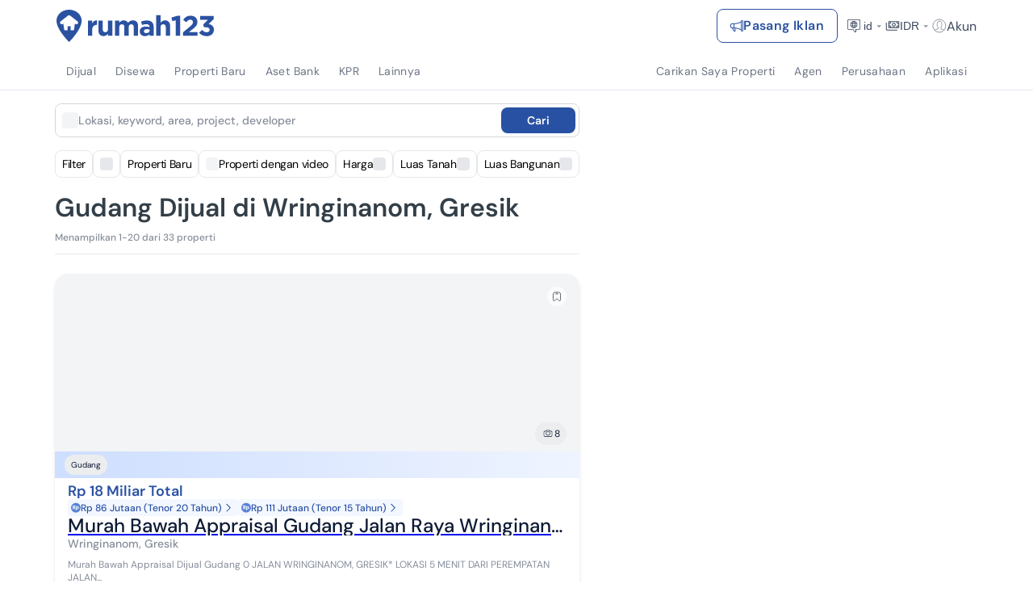

--- FILE ---
content_type: text/html; charset=utf-8
request_url: https://www.google.com/recaptcha/api2/aframe
body_size: 268
content:
<!DOCTYPE HTML><html><head><meta http-equiv="content-type" content="text/html; charset=UTF-8"></head><body><script nonce="xJme9WPffxKcx9FJ9R6pQw">/** Anti-fraud and anti-abuse applications only. See google.com/recaptcha */ try{var clients={'sodar':'https://pagead2.googlesyndication.com/pagead/sodar?'};window.addEventListener("message",function(a){try{if(a.source===window.parent){var b=JSON.parse(a.data);var c=clients[b['id']];if(c){var d=document.createElement('img');d.src=c+b['params']+'&rc='+(localStorage.getItem("rc::a")?sessionStorage.getItem("rc::b"):"");window.document.body.appendChild(d);sessionStorage.setItem("rc::e",parseInt(sessionStorage.getItem("rc::e")||0)+1);localStorage.setItem("rc::h",'1768948184544');}}}catch(b){}});window.parent.postMessage("_grecaptcha_ready", "*");}catch(b){}</script></body></html>

--- FILE ---
content_type: image/svg+xml
request_url: https://www.rumah123.com/portal-public/0.20.4/SearchPageIcons.svg
body_size: 58168
content:
<svg xmlns="http://www.w3.org/2000/svg" xmlnsXlink="http://www.w3.org/1999/xlink">
  <symbol id='room-size-icon'>
    <g clip-path="url(#clip0_3268_17968)">
    <path d="M15.7241 13.8928C15.7973 13.8928 15.8675 13.8637 15.9192 13.812C15.9709 13.7603 16 13.6901 16 13.6169V3.7019C16 3.64498 15.9824 3.58945 15.9496 3.54293C15.9168 3.4964 15.8704 3.46116 15.8168 3.44204L8.09268 0.683417C8.03272 0.662168 7.96727 0.662168 7.9073 0.683417L0.183172 3.44204C0.129562 3.46116 0.0831793 3.4964 0.0503855 3.54293C0.0175918 3.58945 -7.85295e-06 3.64498 2.6286e-09 3.7019V13.6329C-7.85295e-06 13.6898 0.0175918 13.7454 0.0503855 13.7919C0.0831793 13.8384 0.129562 13.8737 0.183172 13.8928L7.9073 16.6514C7.96725 16.6728 8.03274 16.6728 8.09268 16.6514L15.8168 13.8928C15.8704 13.8737 15.9169 13.8384 15.9497 13.7919C15.9825 13.7454 16.0001 13.6899 16.0001 13.6329C16.0001 13.576 15.9825 13.5205 15.9497 13.4739C15.9169 13.4274 15.8704 13.3922 15.8168 13.3731L8.27586 10.6812V1.04673C8.27586 0.973563 8.24679 0.903397 8.19506 0.851663C8.14332 0.799929 8.07316 0.770865 7.99999 0.770865C7.92683 0.770865 7.85666 0.799929 7.80493 0.851663C7.7532 0.903397 7.72413 0.973563 7.72413 1.04673V10.6812L0.551724 13.2415V3.89638L7.99999 1.23624L15.4483 3.89638V13.6169C15.4483 13.6901 15.4773 13.7603 15.5291 13.812C15.5808 13.8637 15.651 13.8928 15.7241 13.8928ZM7.99999 16.0986L4.95834 15.0122L7.99999 13.9259L11.0416 15.0122L7.99999 16.0986ZM11.8621 14.7193L8.82041 13.6329L11.8621 12.5466L14.9037 13.6329L11.8621 14.7193ZM7.99999 11.1673L11.0416 12.2536L7.99999 13.34L4.95834 12.2536L7.99999 11.1673ZM4.13793 12.5466L7.17958 13.6329L4.13793 14.7193L1.096 13.6329L4.13793 12.5466Z" fill="#868D9A"/>
    <path d="M1.65524 13.1893C1.58207 13.1893 1.51191 13.1602 1.46017 13.1085C1.40844 13.0568 1.37938 12.9866 1.37938 12.9134L1.33789 6.78369C1.33788 6.72577 1.35609 6.66931 1.38996 6.62232C1.42383 6.57534 1.47163 6.5402 1.52658 6.5219L4.00934 5.69431C4.05081 5.6805 4.09497 5.67674 4.13818 5.68334C4.18139 5.68994 4.22241 5.70672 4.25786 5.73229C4.29332 5.75785 4.32219 5.79148 4.3421 5.83039C4.362 5.86931 4.37238 5.91239 4.37237 5.9561L4.41385 10.2874V12.0859C4.41385 12.159 4.38479 12.2292 4.33306 12.2809C4.28132 12.3327 4.21116 12.3617 4.13799 12.3617C4.06483 12.3617 3.99466 12.3327 3.94293 12.2809C3.89119 12.2292 3.86213 12.159 3.86213 12.0859L3.82065 6.33872L1.88961 6.98259L1.9311 12.9134C1.9311 12.9866 1.90204 13.0568 1.8503 13.1085C1.79857 13.1602 1.7284 13.1893 1.65524 13.1893Z" fill="#868D9A"/>
    </g>
    <defs>
    <clipPath id="clip0_3268_17968">
    <rect width="16" height="16" fill="white" transform="translate(0 0.66748)"/>
    </clipPath>
    </defs>
  </symbol>
  <symbol id='arrow-down-icon'>
    <path d="M0.455922 1.05289L5.87792 6.25789C6.07142 6.44389 6.37742 6.44389 6.57092 6.25789L11.9929 1.05289C12.1924 0.861387 12.1989 0.544387 12.0074 0.345387C11.8159 0.146387 11.4989 0.139387 11.2999 0.330887L5.87792 5.53589H6.57092L1.14892 0.330887C0.949422 0.139387 0.632922 0.145887 0.441422 0.345387C0.249922 0.544887 0.256422 0.861387 0.455922 1.05289Z" fill="#2951A3"/>
  </symbol>
  <symbol id='rui-icon-save'>
    <path d='M8.44806 2.36593C8.22844 1.87802 7.77701 1.87802 7.55739 2.36593L6.07352 5.66001C6.02177 5.77514 5.86477 5.87681 5.74039 5.87681H2.53216C1.99115 5.87681 1.82415 6.2839 2.21121 6.66188L4.79145 9.18263C4.88626 9.27517 4.94192 9.47154 4.90974 9.59971L3.96036 13.4078C3.82772 13.94 4.18433 14.1768 4.62619 13.8518L7.82746 11.4948C7.91879 11.4275 8.08492 11.4275 8.17625 11.4948L11.3775 13.8518C11.8176 14.1759 12.1769 13.9382 12.049 13.406L11.1044 9.46981C11.074 9.34294 11.1327 9.14613 11.2275 9.05663L13.7816 6.65406C14.1761 6.28303 14.0143 5.87637 13.472 5.87637H10.2638C10.1407 5.87637 9.98194 5.77341 9.93062 5.65958L8.44675 2.36549L8.44806 2.36593Z' fill='currentColor'></path>
  </symbol>
  <symbol id='rui-icon-save-hollow'>
    <path fillRule='evenodd' clipRule='evenodd' d='M10.9191 5.98142C10.9191 5.98142 14.791 5.90366 14.7065 5.98319C13.6941 6.93562 11.6693 8.84047 11.6693 8.84047C11.3595 9.13214 11.206 9.64887 11.3051 10.062C11.3051 10.062 12.0473 13.1552 12.4184 14.7018C12.453 14.8459 8.65487 11.9263 8.65487 11.9263C8.28339 11.6531 7.7242 11.6531 7.35383 11.9263C7.35383 11.9263 4.85289 13.7676 3.60241 14.6883C3.47788 14.78 4.71701 10.235 4.71701 10.235C4.81955 9.82297 4.67443 9.30849 4.36962 9.01122C4.36962 9.01122 1.16321 5.98142 1.26644 5.98142C2.54102 5.98142 5.09018 5.98142 5.09018 5.98142C5.53338 5.98142 5.99172 5.68471 6.17438 5.27883C6.17438 5.27883 7.3945 2.56985 8.00456 1.21536C8.03176 1.15498 9.83601 5.27883 9.83601 5.27883C10.017 5.68247 10.477 5.98142 10.9191 5.98142ZM10.7334 4.87465L8.82161 0.630019C8.4434 -0.209726 7.56147 -0.210286 7.18326 0.630019L5.27148 4.87465C5.24795 4.92671 5.14149 4.99557 5.0877 4.99557H0.954292C0.0163325 4.99557 -0.318733 5.81292 0.352519 6.46849L3.6774 9.71662C3.73119 9.76924 3.7749 9.92432 3.75697 9.99709L2.53381 14.904C2.30184 15.835 3.04089 16.326 3.81244 15.7577L7.93744 12.7207C7.96041 12.7039 8.04446 12.7039 8.06743 12.7207L12.1924 15.7577C12.9617 16.3237 13.7025 15.8339 13.4795 14.9046L12.2625 9.8325C12.2457 9.76309 12.2922 9.60745 12.3437 9.55875L15.6344 6.46289C16.3202 5.81796 15.9936 4.99613 15.0506 4.99613H10.9172C10.8645 4.99613 10.7558 4.92559 10.7334 4.87521V4.87465Z' fill='currentColor'></path>
  </symbol>
  <symbol id='rui-icon-photo'>
    <path fillRule='evenodd' clipRule='evenodd' d='M6.75376 4H9.23772L10.6491 5.54762H11.7794C12.5669 5.54762 13.2206 6.13216 13.3202 6.88096L13.33 6.97952L13.3333 7.07974V11.1345C13.3333 11.9474 12.6927 12.6116 11.8808 12.6634L11.7785 12.6667H4.22143C3.39921 12.6667 2.72274 12.0302 2.66994 11.2348L2.66663 11.1345V7.07974C2.66663 6.26706 3.31068 5.60272 4.12406 5.55088L4.22658 5.54762H5.46318L6.75376 4ZM8.95808 4.61905H7.04937L5.75967 6.16667H4.22658C3.74152 6.16667 3.34349 6.52915 3.29834 6.99187L3.29408 7.07974V11.1345C3.29408 11.6051 3.66411 11.9987 4.13251 12.0434L4.22143 12.0476H11.7785C12.2616 12.0476 12.6568 11.6859 12.7016 11.2226L12.7058 11.1345V7.07974C12.7058 6.60913 12.3361 6.21556 11.8682 6.17089L11.7794 6.16667H10.37L8.95808 4.61905ZM8.08986 6.00105C9.56227 6.00105 10.7565 7.17924 10.7565 8.632C10.7565 10.0848 9.56227 11.263 8.08986 11.263C6.6171 11.263 5.42319 10.085 5.42319 8.632C5.42319 7.17896 6.6171 6.00105 8.08986 6.00105ZM8.08986 6.62009C6.96363 6.62009 6.05064 7.52085 6.05064 8.632C6.05064 9.74314 6.96363 10.6439 8.08986 10.6439C9.21575 10.6439 10.1291 9.74286 10.1291 8.632C10.1291 7.52113 9.21575 6.62009 8.08986 6.62009Z' fill='#0D1A35' />
  </symbol>
  <symbol id='rui-icon-video'>
    <path fillRule='evenodd' clipRule='evenodd' d='M11.504 3C12.3862 3 13.1069 3.68928 13.1632 4.56073L13.1667 4.67057V11.3294C13.1667 12.2144 12.4803 12.9398 11.6133 12.9964L11.504 13H3.49608C2.61391 13 1.89316 12.3107 1.83691 11.4393L1.83337 11.3294V4.67057C1.83337 3.78561 2.51977 3.06018 3.3868 3.00356L3.49608 3H11.504ZM11.504 3.66667H3.49608C2.97943 3.66667 2.55299 4.06482 2.50461 4.57389L2.50004 4.67057V11.3294C2.50004 11.8521 2.89523 12.2802 3.40019 12.3287L3.49608 12.3333H11.504C12.0207 12.3333 12.4471 11.9352 12.4955 11.4261L12.5 11.3294V4.67057C12.5 4.14795 12.1049 3.71981 11.5999 3.67125L11.504 3.66667ZM5.61141 5.503L5.67536 5.5293L9.78314 7.58262C9.87348 7.62778 9.94672 7.70102 9.99189 7.79134C10.0967 8.00091 10.029 8.25163 9.84261 8.38208L9.78319 8.41744L5.67541 10.4713C5.61061 10.5037 5.53916 10.5206 5.46671 10.5206C5.23045 10.5206 5.0352 10.345 5.0043 10.1173L5.00004 10.0539V5.94673C5.00004 5.87429 5.0169 5.80286 5.04928 5.73807C5.14357 5.54945 5.34835 5.45259 5.54597 5.48671L5.61141 5.503ZM5.66671 6.27V9.73L9.12671 8L5.66671 6.27Z' fill='#0D1A35' />
  </symbol>
  <symbol id='rui-icon-phone'>
    <path fillRule='evenodd' clipRule='evenodd' d='M7.00328 5.88918C7.60455 5.28788 7.60455 4.31258 7.00339 3.71087L5.74358 2.45099C5.14233 1.84971 4.16717 1.84971 3.56509 2.45077L2.87458 3.14213C2.15709 3.85966 2.04494 4.98031 2.60478 5.82737C4.63816 8.90131 7.34916 11.6125 10.4228 13.6459C11.2687 14.205 12.3923 14.0925 13.1079 13.3758L13.7987 12.685C14.4004 12.0838 14.4004 11.1083 13.7987 10.5066L12.5394 9.2472C11.9381 8.64588 10.9624 8.64588 10.3611 9.2472L9.94122 9.66713L10.4145 9.64371C9.05027 8.52567 7.7226 7.19793 6.60728 5.83592L6.5839 6.30898L7.0034 5.88906L7.00328 5.88918ZM6.50405 5.39017L6.08456 5.81009C5.95641 5.93836 5.94631 6.14287 6.06118 6.28315C7.20609 7.68129 8.56682 9.0421 9.96707 10.1897C10.1074 10.3047 10.312 10.2946 10.4403 10.1663L10.8602 9.74634C11.1859 9.42068 11.7147 9.42068 12.0403 9.74634L13.2996 11.0057C13.6256 11.3317 13.6256 11.8601 13.2997 12.1857L12.6087 12.8769C12.1302 13.356 11.3783 13.4313 10.8121 13.0571C7.81773 11.0761 5.1745 8.43271 3.19354 5.43803C2.81858 4.87069 2.89356 4.12142 3.37383 3.64112L4.06413 2.94998C4.39022 2.62443 4.9188 2.62443 5.24447 2.95012L6.50417 4.20989C6.82983 4.53585 6.82983 5.06437 6.50417 5.39005L6.50405 5.39017Z' fill='currentColor' />
  </symbol>
  <symbol id='rui-icon-search'>
    <path fillRule='evenodd' clipRule='evenodd' d='M10.2709 15.4394C13.1255 15.4394 15.4396 13.1253 15.4396 10.2708C15.4396 7.41635 13.1255 5.10228 10.2709 5.10228C7.4164 5.10228 5.10229 7.41635 5.10229 10.2708C5.10229 13.1247 7.4164 15.4394 10.2709 15.4394ZM10.2709 4C13.7343 4 16.5419 6.80748 16.5419 10.2708C16.5419 11.804 15.9915 13.2088 15.0776 14.2983L19.8386 19.0593C20.0541 19.2742 20.0535 19.623 19.8386 19.8384C19.6238 20.0539 19.275 20.0539 19.0595 19.8384L14.2985 15.0774C13.209 15.9913 11.8042 16.5417 10.2709 16.5417C6.80752 16.5417 4 13.7336 4 10.2708C4 6.80748 6.80752 4 10.2709 4Z' fill='#677E8C' />
  </symbol>
  <symbol id='rui-icon-close'>
    <path d='M3.093 13.469L13.53 3.03196C13.625 2.93696 13.625 2.78246 13.53 2.68746C13.435 2.59246 13.2805 2.59246 13.1855 2.68746L2.7485 13.1245C2.6535 13.2195 2.6535 13.374 2.7485 13.469C2.8435 13.564 2.998 13.564 3.093 13.469ZM13.53 13.1245L3.093 2.68746C2.998 2.59246 2.8435 2.59246 2.7485 2.68746C2.6535 2.78246 2.6535 2.93696 2.7485 3.03196L13.1855 13.469C13.2805 13.564 13.435 13.564 13.53 13.469C13.625 13.374 13.625 13.2195 13.53 13.1245Z' fill='#1D3A74' />
  </symbol>
  <symbol id='rui-icon-back'>
    <path d='M16 6.9899V9.0101H3.87879L9.43434 14.5657L8 16L0 8L8 0L9.43434 1.43434L3.87879 6.9899H16Z' fill='#20282E' />
  </symbol>
  <symbol id='bedroom-icon'>
    <path d='M2.26562 11.9375C2.26562 11.875 2.28646 11.8229 2.32812 11.7812C2.38021 11.7292 2.4375 11.7031 2.5 11.7031C2.57292 11.7031 2.63021 11.7292 2.67188 11.7812C2.72396 11.8229 2.75 11.875 2.75 11.9375V12.9062C2.75 12.9688 2.72396 13.0208 2.67188 13.0625C2.63021 13.1146 2.57292 13.1406 2.5 13.1406C2.4375 13.1406 2.38021 13.1146 2.32812 13.0625C2.28646 13.0208 2.26562 12.9688 2.26562 12.9062V11.9375ZM13.3438 11.9375C13.3438 11.875 13.3646 11.8229 13.4062 11.7812C13.4583 11.7292 13.5156 11.7031 13.5781 11.7031C13.651 11.7031 13.7083 11.7292 13.75 11.7812C13.8021 11.8229 13.8281 11.875 13.8281 11.9375V12.9062C13.8281 12.9688 13.8021 13.0208 13.75 13.0625C13.7083 13.1146 13.651 13.1406 13.5781 13.1406C13.5156 13.1406 13.4583 13.1146 13.4062 13.0625C13.3646 13.0208 13.3438 12.9688 13.3438 12.9062V11.9375ZM14.5312 7.84375H15.0156V10.7344C15.0156 11.0677 14.8958 11.3542 14.6562 11.5938C14.4271 11.8229 14.1458 11.9375 13.8125 11.9375H2.23438C1.91146 11.9375 1.63021 11.8229 1.39062 11.5938C1.16146 11.3542 1.04688 11.0677 1.04688 10.7344V7.84375H1.53125V10.7344C1.53125 10.9323 1.59896 11.1042 1.73438 11.25C1.86979 11.3958 2.03646 11.4688 2.23438 11.4688H13.8125C14.0104 11.4688 14.1771 11.3958 14.3125 11.25C14.4583 11.1042 14.5312 10.9323 14.5312 10.7344V7.84375ZM3.89062 2.79688V3.26562C3.67188 3.26562 3.51562 3.16146 3.42188 2.95312C3.33854 2.74479 3.31771 2.50521 3.35938 2.23438L3.45312 1.71875C3.47396 1.63542 3.48438 1.55208 3.48438 1.46875C3.48438 1.375 3.47917 1.26042 3.46875 1.125C3.45833 0.989583 3.45312 0.895833 3.45312 0.84375C3.45312 0.791667 3.45833 0.739583 3.46875 0.6875C3.5 0.583333 3.55208 0.505208 3.625 0.453125C3.69792 0.390625 3.78646 0.359375 3.89062 0.359375H7.34375C7.45833 0.359375 7.55208 0.390625 7.625 0.453125C7.69792 0.505208 7.74479 0.583333 7.76562 0.6875C7.77604 0.739583 7.78125 0.791667 7.78125 0.84375C7.78125 0.895833 7.77604 0.989583 7.76562 1.125C7.75521 1.26042 7.75 1.375 7.75 1.46875C7.76042 1.55208 7.77083 1.63542 7.78125 1.71875L7.875 2.23438C7.92708 2.50521 7.90625 2.74479 7.8125 2.95312C7.71875 3.16146 7.5625 3.26562 7.34375 3.26562V2.79688C7.36458 2.79688 7.38542 2.75521 7.40625 2.67188C7.42708 2.57812 7.42708 2.45833 7.40625 2.3125L7.3125 1.8125C7.29167 1.69792 7.27604 1.58854 7.26562 1.48438C7.26562 1.38021 7.27083 1.25 7.28125 1.09375C7.29167 0.989583 7.29688 0.921875 7.29688 0.890625C7.29688 0.848958 7.29688 0.817708 7.29688 0.796875C7.29688 0.796875 7.30208 0.807292 7.3125 0.828125C7.33333 0.838542 7.34375 0.84375 7.34375 0.84375H3.89062C3.90104 0.84375 3.91146 0.838542 3.92188 0.828125C3.93229 0.807292 3.9375 0.796875 3.9375 0.796875C3.9375 0.817708 3.9375 0.848958 3.9375 0.890625C3.9375 0.921875 3.94271 0.989583 3.95312 1.09375C3.96354 1.25 3.96354 1.38021 3.95312 1.48438C3.95312 1.58854 3.94271 1.69792 3.92188 1.8125L3.84375 2.3125C3.8125 2.45833 3.80729 2.57812 3.82812 2.67188C3.84896 2.75521 3.86979 2.79688 3.89062 2.79688ZM8.70312 2.79688V3.26562C8.49479 3.26562 8.34375 3.16146 8.25 2.95312C8.15625 2.74479 8.13542 2.50521 8.1875 2.23438L8.26562 1.71875C8.28646 1.63542 8.29688 1.55208 8.29688 1.46875C8.29688 1.375 8.29167 1.26042 8.28125 1.125C8.27083 0.989583 8.26562 0.895833 8.26562 0.84375C8.27604 0.791667 8.28646 0.739583 8.29688 0.6875C8.31771 0.583333 8.36458 0.505208 8.4375 0.453125C8.51042 0.390625 8.59896 0.359375 8.70312 0.359375H12.1562C12.2708 0.359375 12.3646 0.390625 12.4375 0.453125C12.5104 0.505208 12.5573 0.583333 12.5781 0.6875C12.5885 0.739583 12.5938 0.791667 12.5938 0.84375C12.5938 0.895833 12.5885 0.989583 12.5781 1.125C12.5781 1.26042 12.5781 1.375 12.5781 1.46875C12.5781 1.55208 12.5833 1.63542 12.5938 1.71875L12.6875 2.23438C12.7396 2.50521 12.7188 2.74479 12.625 2.95312C12.5312 3.16146 12.375 3.26562 12.1562 3.26562V2.79688C12.1771 2.79688 12.1979 2.75521 12.2188 2.67188C12.2396 2.57812 12.2396 2.45833 12.2188 2.3125L12.125 1.8125C12.1042 1.69792 12.0938 1.58854 12.0938 1.48438C12.0938 1.38021 12.099 1.25 12.1094 1.09375C12.1094 0.989583 12.1094 0.921875 12.1094 0.890625C12.1094 0.848958 12.1094 0.817708 12.1094 0.796875C12.1094 0.796875 12.1146 0.807292 12.125 0.828125C12.1458 0.838542 12.1562 0.84375 12.1562 0.84375H8.70312C8.71354 0.84375 8.72396 0.838542 8.73438 0.828125C8.75521 0.807292 8.76562 0.796875 8.76562 0.796875C8.75521 0.817708 8.75 0.848958 8.75 0.890625C8.75 0.921875 8.75521 0.989583 8.76562 1.09375C8.77604 1.25 8.78125 1.38021 8.78125 1.48438C8.78125 1.58854 8.77083 1.69792 8.75 1.8125L8.65625 2.3125C8.625 2.45833 8.61979 2.57812 8.64062 2.67188C8.67188 2.75521 8.69271 2.79688 8.70312 2.79688ZM14.4531 7.5625L12.5781 3.5625C12.5469 3.48958 12.4792 3.42188 12.375 3.35938C12.2812 3.29688 12.1927 3.26562 12.1094 3.26562H3.92188C3.83854 3.26562 3.75 3.29688 3.65625 3.35938C3.5625 3.42188 3.5 3.48958 3.46875 3.5625L1.59375 7.5625C1.52083 7.71875 1.51562 7.84896 1.57812 7.95312C1.64062 8.04688 1.76042 8.09375 1.9375 8.09375H14.1094C14.2969 8.09375 14.4167 8.04688 14.4688 7.95312C14.5312 7.84896 14.526 7.71875 14.4531 7.5625ZM14.8906 7.35938C15.0365 7.67188 15.0312 7.95312 14.875 8.20312C14.7292 8.45312 14.474 8.57812 14.1094 8.57812H1.9375C1.58333 8.57812 1.32812 8.45312 1.17188 8.20312C1.01562 7.95312 1.01562 7.67188 1.17188 7.35938L3.03125 3.35938C3.10417 3.20312 3.22396 3.07292 3.39062 2.96875C3.56771 2.85417 3.74479 2.79688 3.92188 2.79688H12.1094C12.2865 2.79688 12.4635 2.85417 12.6406 2.96875C12.8177 3.07292 12.9427 3.20312 13.0156 3.35938L14.8906 7.35938Z' fill='currentColor' />
  </symbol>
  <symbol id="bathroom-icon">
    <path d='M8.5625 12.7031C9.19792 12.7031 9.79167 12.599 10.3438 12.3906C10.8854 12.1823 11.3542 11.8958 11.75 11.5312C12.1562 11.1667 12.474 10.7344 12.7031 10.2344C12.9323 9.72396 13.0469 9.17188 13.0469 8.57812L13.2812 8.8125H0.6875L0.921875 8.57812C0.921875 9.17188 1.03646 9.72396 1.26562 10.2344C1.49479 10.7344 1.80729 11.1667 2.20312 11.5312C2.60938 11.8958 3.08854 12.1823 3.64062 12.3906C4.18229 12.599 4.77083 12.7031 5.40625 12.7031H8.5625ZM8.5625 13.1875H5.40625C4.70833 13.1875 4.05729 13.0729 3.45312 12.8438C2.84896 12.6146 2.32292 12.2969 1.875 11.8906C1.42708 11.474 1.07812 10.9844 0.828125 10.4219C0.567708 9.85938 0.4375 9.24479 0.4375 8.57812C0.4375 8.51562 0.458333 8.45833 0.5 8.40625C0.552083 8.35417 0.614583 8.32812 0.6875 8.32812H13.2812C13.3542 8.32812 13.4115 8.35417 13.4531 8.40625C13.5052 8.45833 13.5312 8.51562 13.5312 8.57812C13.5312 9.24479 13.401 9.85938 13.1406 10.4219C12.8906 10.9844 12.5417 11.474 12.0938 11.8906C11.6458 12.2969 11.1198 12.6146 10.5156 12.8438C9.91146 13.0729 9.26042 13.1875 8.5625 13.1875ZM7.90625 2.39062C7.875 2.44271 7.82812 2.47917 7.76562 2.5C7.70312 2.52083 7.64062 2.52083 7.57812 2.5C7.51562 2.46875 7.47396 2.42188 7.45312 2.35938C7.43229 2.29688 7.4375 2.23438 7.46875 2.17188C7.70833 1.69271 8.05729 1.30729 8.51562 1.01562C8.98438 0.723958 9.48958 0.578125 10.0312 0.578125H10.1719C10.9635 0.578125 11.6406 0.859375 12.2031 1.42188C12.7656 1.98438 13.0469 2.66146 13.0469 3.45312V8.57812C13.0469 8.64062 13.0208 8.69792 12.9688 8.75C12.9271 8.79167 12.8698 8.8125 12.7969 8.8125C12.7344 8.8125 12.6771 8.79167 12.625 8.75C12.5833 8.69792 12.5625 8.64062 12.5625 8.57812V3.45312C12.5625 2.79688 12.3281 2.23438 11.8594 1.76562C11.3906 1.29688 10.8281 1.0625 10.1719 1.0625H10.0312C9.58333 1.0625 9.16667 1.18229 8.78125 1.42188C8.39583 1.66146 8.10417 1.98438 7.90625 2.39062ZM5.78125 4.45312L5.53125 4.21875H9.89062L9.65625 4.45312C9.65625 3.92188 9.46354 3.46875 9.07812 3.09375C8.70312 2.70833 8.25 2.51562 7.71875 2.51562C7.17708 2.51562 6.71875 2.70833 6.34375 3.09375C5.96875 3.46875 5.78125 3.92188 5.78125 4.45312ZM5.29688 4.45312C5.29688 3.78646 5.53125 3.21875 6 2.75C6.46875 2.27083 7.04167 2.03125 7.71875 2.03125C8.38542 2.03125 8.95312 2.27083 9.42188 2.75C9.90104 3.21875 10.1406 3.78646 10.1406 4.45312C10.1406 4.52604 10.1146 4.58854 10.0625 4.64062C10.0208 4.68229 9.96354 4.70312 9.89062 4.70312H5.53125C5.46875 4.70312 5.41146 4.68229 5.35938 4.64062C5.31771 4.58854 5.29688 4.52604 5.29688 4.45312ZM10.4062 12.8281C10.375 12.7656 10.3646 12.7031 10.375 12.6406C10.3958 12.5781 10.4375 12.526 10.5 12.4844C10.5521 12.4531 10.6094 12.4479 10.6719 12.4688C10.7448 12.4792 10.7969 12.5156 10.8281 12.5781L11.5625 13.7812C11.5938 13.8438 11.599 13.9062 11.5781 13.9688C11.5677 14.0312 11.5312 14.0781 11.4688 14.1094C11.4167 14.151 11.3542 14.1615 11.2812 14.1406C11.2188 14.1302 11.1719 14.0938 11.1406 14.0312L10.4062 12.8281ZM2.90625 12.5781C2.9375 12.5156 2.98438 12.4792 3.04688 12.4688C3.10938 12.4479 3.17188 12.4531 3.23438 12.4844C3.28646 12.526 3.32292 12.5781 3.34375 12.6406C3.36458 12.7031 3.35417 12.7656 3.3125 12.8281L2.59375 14.0312C2.55208 14.0938 2.5 14.1302 2.4375 14.1406C2.375 14.1615 2.3125 14.151 2.25 14.1094C2.19792 14.0781 2.16146 14.0312 2.14062 13.9688C2.13021 13.9062 2.14062 13.8438 2.17188 13.7812L2.90625 12.5781Z' fill='currentColor' />
  </symbol>
  <symbol id="carports-icon">
    <path d='M2.75 8.20312C2.53125 8.21354 2.34375 8.30208 2.1875 8.46875C2.04167 8.625 1.96875 8.81771 1.96875 9.04688C1.97917 9.26562 2.0625 9.45312 2.21875 9.60938C2.38542 9.76562 2.57812 9.83854 2.79688 9.82812C3.02604 9.81771 3.21354 9.73438 3.35938 9.57812C3.51562 9.41146 3.58854 9.21875 3.57812 9C3.57812 8.77083 3.49479 8.58333 3.32812 8.4375C3.17188 8.28125 2.97917 8.20312 2.75 8.20312ZM2.78125 7.71875C3.13542 7.71875 3.4375 7.84896 3.6875 8.10938C3.9375 8.35938 4.0625 8.66146 4.0625 9.01562C4.0625 9.36979 3.9375 9.67708 3.6875 9.9375C3.4375 10.1875 3.13542 10.3125 2.78125 10.3125C2.42708 10.3125 2.11979 10.1875 1.85938 9.9375C1.60938 9.67708 1.48438 9.36979 1.48438 9.01562C1.48438 8.66146 1.60938 8.35938 1.85938 8.10938C2.11979 7.84896 2.42708 7.71875 2.78125 7.71875ZM11.2969 8.20312C11.0781 8.20312 10.8906 8.28646 10.7344 8.45312C10.5781 8.60938 10.5 8.79688 10.5 9.01562C10.5 9.24479 10.5781 9.4375 10.7344 9.59375C10.8906 9.75 11.0781 9.82812 11.2969 9.82812C11.526 9.82812 11.7188 9.75 11.875 9.59375C12.0312 9.4375 12.1094 9.24479 12.1094 9.01562C12.1094 8.79688 12.0312 8.60938 11.875 8.45312C11.7188 8.28646 11.526 8.20312 11.2969 8.20312ZM11.2969 7.71875C11.651 7.71875 11.9531 7.84896 12.2031 8.10938C12.4635 8.35938 12.5938 8.66146 12.5938 9.01562C12.5938 9.36979 12.4635 9.67708 12.2031 9.9375C11.9531 10.1875 11.651 10.3125 11.2969 10.3125C10.9427 10.3125 10.6406 10.1875 10.3906 9.9375C10.1406 9.67708 10.0156 9.36979 10.0156 9.01562C10.0156 8.66146 10.1406 8.35938 10.3906 8.10938C10.6406 7.84896 10.9427 7.71875 11.2969 7.71875ZM5.34375 9.34375C5.28125 9.34375 5.22396 9.32292 5.17188 9.28125C5.13021 9.22917 5.10938 9.17188 5.10938 9.10938C5.10938 9.03646 5.13021 8.97917 5.17188 8.9375C5.22396 8.88542 5.28125 8.85938 5.34375 8.85938H8.73438C8.79688 8.85938 8.84896 8.88542 8.89062 8.9375C8.94271 8.97917 8.96875 9.03646 8.96875 9.10938C8.96875 9.17188 8.94271 9.22917 8.89062 9.28125C8.84896 9.32292 8.79688 9.34375 8.73438 9.34375H5.34375ZM13.0312 6.09375C13.3333 6.20833 13.5729 6.40104 13.75 6.67188C13.9375 6.93229 14.0312 7.22396 14.0312 7.54688V10.8281C14.0312 10.974 14.0052 11.1146 13.9531 11.25C13.901 11.375 13.8229 11.4844 13.7188 11.5781C13.6146 11.6823 13.4948 11.7604 13.3594 11.8125C13.224 11.8646 13.0885 11.8906 12.9531 11.8906H12.7969V13.1094C12.7969 13.401 12.6875 13.651 12.4688 13.8594C12.2604 14.0677 12.0104 14.1719 11.7188 14.1719H10.875C10.5729 14.1719 10.3125 14.0677 10.0938 13.8594C9.88542 13.651 9.78125 13.401 9.78125 13.1094V11.8906H4.20312V13.1094C4.20312 13.401 4.09375 13.651 3.875 13.8594C3.66667 14.0677 3.41667 14.1719 3.125 14.1719H2.28125C1.97917 14.1719 1.71875 14.0677 1.5 13.8594C1.29167 13.651 1.1875 13.401 1.1875 13.1094V11.8906H1.125C0.989583 11.8906 0.854167 11.8646 0.71875 11.8125C0.583333 11.7604 0.463542 11.6823 0.359375 11.5781C0.255208 11.4844 0.177083 11.375 0.125 11.25C0.0729167 11.1146 0.046875 10.974 0.046875 10.8281V7.54688C0.046875 7.22396 0.135417 6.93229 0.3125 6.67188C0.5 6.40104 0.744792 6.20833 1.04688 6.09375L1.73438 2.95312C1.86979 2.30729 2.1875 1.76562 2.6875 1.32812C3.1875 0.880208 3.89583 0.65625 4.8125 0.65625H9.3125C10.2083 0.65625 10.901 0.875 11.3906 1.3125C11.8802 1.75 12.1875 2.29167 12.3125 2.9375L13.0312 6.09375ZM2.21875 3.04688L1.5625 6.01562C1.58333 6.02604 1.61458 6.03646 1.65625 6.04688C1.69792 6.04688 1.74479 6.05729 1.79688 6.07812C1.93229 6.09896 2.07812 6.125 2.23438 6.15625C2.40104 6.1875 2.58333 6.21354 2.78125 6.23438C3.34375 6.31771 3.97917 6.38021 4.6875 6.42188C5.39583 6.46354 6.18229 6.48438 7.04688 6.48438C7.91146 6.48438 8.69792 6.46354 9.40625 6.42188C10.125 6.38021 10.7604 6.31771 11.3125 6.23438C11.5104 6.21354 11.6875 6.1875 11.8438 6.15625C12.0104 6.125 12.1615 6.09896 12.2969 6.07812C12.349 6.06771 12.3906 6.05729 12.4219 6.04688C12.4635 6.03646 12.4948 6.02604 12.5156 6.01562L11.8438 3.04688C11.7292 2.49479 11.4688 2.04167 11.0625 1.6875C10.6667 1.32292 10.0833 1.14062 9.3125 1.14062H4.8125C4.02083 1.14062 3.41667 1.32292 3 1.6875C2.58333 2.05208 2.32292 2.50521 2.21875 3.04688ZM3.71875 13.1094V11.8906H1.67188V13.1094C1.67188 13.2656 1.72917 13.401 1.84375 13.5156C1.95833 13.6302 2.10417 13.6875 2.28125 13.6875H3.125C3.29167 13.6875 3.43229 13.6302 3.54688 13.5156C3.66146 13.401 3.71875 13.2656 3.71875 13.1094ZM12.3125 13.1094V11.8906H10.2656V13.1094C10.2656 13.2656 10.3229 13.401 10.4375 13.5156C10.5625 13.6302 10.7083 13.6875 10.875 13.6875H11.7188C11.8854 13.6875 12.026 13.6302 12.1406 13.5156C12.2552 13.401 12.3125 13.2656 12.3125 13.1094ZM13.5469 10.8281V7.54688C13.5469 7.30729 13.474 7.09375 13.3281 6.90625C13.1823 6.70833 12.9948 6.57812 12.7656 6.51562L12.6562 6.48438C12.625 6.49479 12.5885 6.50521 12.5469 6.51562C12.5052 6.52604 12.4531 6.53646 12.3906 6.54688C12.2552 6.57812 12.1042 6.60938 11.9375 6.64062C11.7708 6.66146 11.5885 6.6875 11.3906 6.71875C10.8177 6.79167 10.1667 6.85417 9.4375 6.90625C8.71875 6.94792 7.92188 6.96875 7.04688 6.96875C6.17188 6.96875 5.375 6.94792 4.65625 6.90625C3.9375 6.85417 3.29167 6.79167 2.71875 6.71875C2.51042 6.6875 2.32292 6.66146 2.15625 6.64062C1.98958 6.60938 1.83854 6.57812 1.70312 6.54688C1.64062 6.52604 1.58333 6.51042 1.53125 6.5C1.48958 6.48958 1.45312 6.48438 1.42188 6.48438L1.3125 6.51562C1.08333 6.57812 0.895833 6.70833 0.75 6.90625C0.604167 7.09375 0.53125 7.30729 0.53125 7.54688V10.8281C0.53125 10.901 0.541667 10.974 0.5625 11.0469C0.59375 11.1198 0.640625 11.1823 0.703125 11.2344C0.755208 11.2969 0.817708 11.3438 0.890625 11.375C0.963542 11.3958 1.04167 11.4062 1.125 11.4062H12.9531C13.0365 11.4062 13.1146 11.3958 13.1875 11.375C13.2604 11.3438 13.3229 11.2969 13.375 11.2344C13.4375 11.1823 13.4792 11.1198 13.5 11.0469C13.5312 10.974 13.5469 10.901 13.5469 10.8281Z' fill='currentColor' />
  </symbol>
  <symbol id="arrow-navigation-next-rounded">
    <g opacity='0.8'>
      <circle cx='20' cy='20' r='20' transform='rotate(180 20 20)' fill='white' />
      <path fillRule='evenodd' clipRule='evenodd' d='M25 20C25 20.2719 24.9063 20.5438 24.7189 20.7512L16.3581 30L15 28.4976L22.6817 20L15 11.5024L16.3581 10L24.7189 19.2488C24.9063 19.4562 25 19.7281 25 20' fill="currentColor" />
    </g>
  </symbol>
  <symbol id="arrow-navigation-prev-rounded">
    <g opacity='0.8'>
      <circle cx='20' cy='20' r='20' transform='matrix(1 3.17865e-08 3.17865e-08 -1 0 40)' fill='white' />
      <path fillRule='evenodd' clipRule='evenodd' d='M15 20C15 20.2719 15.0937 20.5438 15.2811 20.7512L23.6419 30L25 28.4976L17.3183 20L25 11.5024L23.6419 10L15.2811 19.2488C15.0937 19.4562 15 19.7281 15 20Z' fill="currentColor" />
    </g>
  </symbol>
  <symbol id="location-pin">
    <path d="M9 1.6875C6.20508 1.6875 3.9375 3.84574 3.9375 6.50391C3.9375 9.5625 7.3125 14.4095 8.55176 16.0836C8.6032 16.1543 8.67062 16.2118 8.74852 16.2515C8.82642 16.2911 8.91259 16.3118 9 16.3118C9.08741 16.3118 9.17358 16.2911 9.25148 16.2515C9.32938 16.2118 9.3968 16.1543 9.44824 16.0836C10.6875 14.4102 14.0625 9.56496 14.0625 6.50391C14.0625 3.84574 11.7949 1.6875 9 1.6875Z" stroke="#868D9A" stroke-linecap="round" stroke-linejoin="round" />
    <path d="M9 8.4375C9.93198 8.4375 10.6875 7.68198 10.6875 6.75C10.6875 5.81802 9.93198 5.0625 9 5.0625C8.06802 5.0625 7.3125 5.81802 7.3125 6.75C7.3125 7.68198 8.06802 8.4375 9 8.4375Z" stroke="#868D9A" stroke-linecap="round" stroke-linejoin="round" />
  </symbol>
  <symbol id="percentage-up">
    <path d='M15.0003 3.5V7.5C15.0003 7.63261 14.9476 7.75979 14.8538 7.85355C14.7601 7.94732 14.6329 8 14.5003 8C14.3677 8 14.2405 7.94732 14.1467 7.85355C14.053 7.75979 14.0003 7.63261 14.0003 7.5V4.70687L8.85403 9.85375C8.80759 9.90024 8.75245 9.93712 8.69175 9.96228C8.63105 9.98744 8.56599 10.0004 8.50028 10.0004C8.43457 10.0004 8.36951 9.98744 8.30881 9.96228C8.24811 9.93712 8.19296 9.90024 8.14653 9.85375L6.00028 7.70687L1.85403 11.8538C1.76021 11.9476 1.63296 12.0003 1.50028 12.0003C1.3676 12.0003 1.24035 11.9476 1.14653 11.8538C1.05271 11.7599 1 11.6327 1 11.5C1 11.3673 1.05271 11.2401 1.14653 11.1462L5.64653 6.64625C5.69296 6.59976 5.74811 6.56288 5.80881 6.53772C5.86951 6.51256 5.93457 6.49961 6.00028 6.49961C6.06599 6.49961 6.13105 6.51256 6.19175 6.53772C6.25245 6.56288 6.30759 6.59976 6.35403 6.64625L8.50028 8.79313L13.2934 4H10.5003C10.3677 4 10.2405 3.94732 10.1467 3.85355C10.053 3.75979 10.0003 3.63261 10.0003 3.5C10.0003 3.36739 10.053 3.24021 10.1467 3.14645C10.2405 3.05268 10.3677 3 10.5003 3H14.5003C14.6329 3 14.7601 3.05268 14.8538 3.14645C14.9476 3.24021 15.0003 3.36739 15.0003 3.5Z' fill='#38BAA7' />
  </symbol>
  <symbol id="dots">
    <circle cx="2" cy="2" r="2" fill="currentColor" />
  </symbol>
  <symbol id='filter-chevron'>
    <path fillRule='evenodd' clipRule='evenodd' d='M7.64886 10.8652C7.84506 11.0449 8.15494 11.0449 8.35114 10.8652L13.8441 5.83293C14.0461 5.64786 14.0527 5.34156 13.8587 5.14878C13.6648 4.956 13.3438 4.94974 13.1418 5.13481L8 9.8564L2.85819 5.13481C2.65617 4.94974 2.3352 4.956 2.14127 5.14878C1.94734 5.34156 1.95389 5.64786 2.1559 5.83293L7.64886 10.8652Z' fill='currentColor' />
  </symbol>
  <symbol id="filter-icon" fill="none">
    <path fill-rule="evenodd" clip-rule="evenodd" d="M4.29861 0.856812C5.1255 0.856812 5.79555 1.51749 5.79555 2.33282C5.79555 3.14815 5.1255 3.80882 4.29861 3.80882C3.47173 3.80882 2.80168 3.14815 2.80168 2.33282C2.80168 1.51749 3.47173 0.856812 4.29861 0.856812ZM1.97562 2.76154C2.17974 3.84467 3.14041 4.66625 4.29828 4.66625C5.45616 4.66625 6.41682 3.84524 6.62095 2.76154H13.5671C13.8037 2.76154 13.9955 2.56973 13.9955 2.33313C13.9955 2.09652 13.8037 1.90471 13.5671 1.90471H6.62095C6.41682 0.821583 5.45616 0 4.29828 0C3.14041 0 2.17974 0.821015 1.97562 1.90471H0.429077C0.192468 1.90471 0.000659006 2.09652 0.000659006 2.33313C0.000659006 2.56973 0.192468 2.76154 0.429076 2.76154H1.97562ZM9.70637 9.14263C8.87948 9.14263 8.20944 8.48195 8.20944 7.66662C8.20944 6.85129 8.87948 6.19061 9.70637 6.19061C10.5333 6.19061 11.2033 6.85129 11.2033 7.66662C11.2033 8.48195 10.5333 9.14263 9.70637 9.14263ZM12.2493 7.23448L12.0285 7.23391C11.8226 6.15306 10.8637 5.33375 9.70699 5.33375C8.54912 5.33375 7.58845 6.15476 7.38432 7.23846H0.428417C0.191809 7.23846 0 7.43027 0 7.66687C0 7.90348 0.191809 8.09529 0.428417 8.09529H7.38432C7.58845 9.17842 8.54912 10 9.70699 10C10.8666 10 11.8273 9.17614 12.0297 8.09131H13.6192C13.8295 8.09131 14 7.92081 14 7.7105C14 7.4476 13.7869 7.23448 13.524 7.23448H12.2493Z" fill="#20282E"/>
  </symbol>
  <symbol id="clock">
    <path d="M8.4925 0C4.3525 0 1 3.36 1 7.5C1 11.64 4.3525 15 8.4925 15C12.64 15 16 11.64 16 7.5C16 3.36 12.64 0 8.4925 0ZM8.5 13.5C5.185 13.5 2.5 10.815 2.5 7.5C2.5 4.185 5.185 1.5 8.5 1.5C11.815 1.5 14.5 4.185 14.5 7.5C14.5 10.815 11.815 13.5 8.5 13.5ZM8.875 3.75H7.75V8.25L11.6875 10.6125L12.25 9.69L8.875 7.6875V3.75Z" fill="#0D1A35"/>
  </symbol>
  <symbol id="times-icon">
    <path d="M3.093 13.469L13.53 3.03196C13.625 2.93696 13.625 2.78246 13.53 2.68746C13.435 2.59246 13.2805 2.59246 13.1855 2.68746L2.7485 13.1245C2.6535 13.2195 2.6535 13.374 2.7485 13.469C2.8435 13.564 2.998 13.564 3.093 13.469ZM13.53 13.1245L3.093 2.68746C2.998 2.59246 2.8435 2.59246 2.7485 2.68746C2.6535 2.78246 2.6535 2.93696 2.7485 3.03196L13.1855 13.469C13.2805 13.564 13.435 13.564 13.53 13.469C13.625 13.374 13.625 13.2195 13.53 13.1245Z" fill="#20282E"/>
  </symbol>
  <symbol id="ac">
    <path d="M20.3544 10.4468H3.73439C3.47039 10.4468 3.25439 10.6628 3.25439 10.9268C3.25439 11.1908 3.47039 11.4068 3.73439 11.4068H20.3544C20.6184 11.4068 20.8344 11.1908 20.8344 10.9268C20.8344 10.6628 20.6184 10.4468 20.3544 10.4468Z" fill="#868D9A"/>
    <path d="M13.6562 8.38235H10.4306C10.1666 8.38235 9.95068 8.16635 9.95068 7.90235C9.95068 7.63835 10.1666 7.42236 10.4306 7.42236H13.6562C13.9202 7.42236 14.1362 7.63835 14.1362 7.90235C14.1362 8.16635 13.9202 8.38235 13.6562 8.38235Z" fill="#868D9A"/>
    <path d="M20.3544 12.2373H3.73439C3.47039 12.2373 3.25439 12.4533 3.25439 12.7173C3.25439 12.9813 3.47039 13.1973 3.73439 13.1973H20.3544C20.6184 13.1973 20.8344 12.9813 20.8344 12.7173C20.8344 12.4533 20.6184 12.2373 20.3544 12.2373Z" fill="#868D9A"/>
    <path fill-rule="evenodd" clip-rule="evenodd" d="M20.1599 4.59082H3.83994C2.51754 4.59082 1.43994 5.66842 1.43994 6.99082V12.7364C1.43994 14.0588 2.51754 15.1364 3.83994 15.1364H20.1599C21.4823 15.1364 22.5599 14.0588 22.5599 12.7364V6.99082C22.5599 5.66842 21.4823 4.59082 20.1599 4.59082ZM21.5999 12.7364C21.5999 13.5308 20.9543 14.1764 20.1599 14.1764H3.83994C3.04554 14.1764 2.39994 13.5308 2.39994 12.7364V6.99082C2.39994 6.19642 3.04554 5.55082 3.83994 5.55082H20.1599C20.9543 5.55082 21.5999 6.19642 21.5999 6.99082V12.7364Z" fill="#868D9A"/>
    <path d="M12.672 16.3027C12.564 16.4515 12.2832 16.9267 12.2832 17.3299C12.2832 17.5003 12.3264 17.5603 12.4296 17.7019C12.5712 17.8939 12.7632 18.1555 12.7632 18.6403C12.7632 19.4299 12.2472 20.1547 12.1896 20.2339C12.096 20.3635 11.952 20.4307 11.8032 20.4307C11.7048 20.4307 11.6064 20.3995 11.52 20.3371C11.3064 20.1811 11.2608 19.8811 11.4168 19.6675C11.5224 19.5187 11.8032 19.0435 11.8032 18.6403C11.8032 18.4699 11.76 18.4099 11.6568 18.2683C11.5152 18.0763 11.3232 17.8147 11.3232 17.3299C11.3232 16.5403 11.8392 15.8155 11.8968 15.7363C12.0552 15.5227 12.3552 15.4771 12.5688 15.6331C12.7824 15.7891 12.828 16.0891 12.672 16.3027Z" fill="#868D9A"/>
    <path d="M16.5601 17.8553C16.5601 17.4521 16.8409 16.9793 16.9489 16.8281C17.1049 16.6145 17.0593 16.3145 16.8457 16.1585C16.6321 16.0025 16.3321 16.0481 16.1737 16.2617C16.1161 16.3409 15.6001 17.0657 15.6001 17.8553C15.6001 18.3401 15.7921 18.6017 15.9337 18.7937C16.0369 18.9353 16.0801 18.9953 16.0801 19.1657C16.0801 19.5689 15.7993 20.0441 15.6937 20.1929C15.5377 20.4065 15.5833 20.7065 15.7969 20.8625C15.8833 20.9249 15.9817 20.9561 16.0801 20.9561C16.2289 20.9561 16.3729 20.8889 16.4665 20.7593C16.5241 20.6801 17.0401 19.9553 17.0401 19.1657C17.0401 18.6809 16.8481 18.4193 16.7065 18.2273L16.7018 18.2207C16.602 18.0815 16.5601 18.0231 16.5601 17.8553Z" fill="#868D9A"/>
    <path d="M8.15971 16.0649C8.42371 16.0649 8.63971 16.2809 8.63971 16.5449C8.63971 16.691 8.58181 16.7863 8.50923 16.9056L8.50531 16.9121L8.49905 16.9225C8.38628 17.1112 8.15971 17.4901 8.15971 17.8553C8.15971 18.0257 8.20291 18.0857 8.30611 18.2273C8.44771 18.4192 8.63971 18.6808 8.63971 19.1656C8.63971 19.9552 8.12371 20.68 8.06611 20.7592C7.97251 20.8888 7.82851 20.956 7.67971 20.956C7.58131 20.956 7.48291 20.9248 7.39651 20.8624C7.18291 20.7064 7.13731 20.4064 7.29331 20.1928C7.39891 20.044 7.67971 19.5688 7.67971 19.1656C7.67971 18.9952 7.63651 18.9352 7.53331 18.7936C7.39171 18.6016 7.19971 18.3401 7.19971 17.8553C7.19971 17.2169 7.54051 16.6553 7.68691 16.4153C7.6965 16.3985 7.70612 16.3816 7.71331 16.3697C7.78291 16.1897 7.95571 16.0649 8.15971 16.0649Z" fill="#868D9A"/>
  </symbol>
  <symbol id="land-line">
    <path d="M11.1699 2.19043C14.1051 2.19283 16.8651 3.33523 18.9411 5.41123C21.0147 7.48723 22.1595 10.2472 22.1643 13.1848C22.1643 13.4488 21.9483 13.6648 21.6843 13.6648C21.4203 13.6648 21.2043 13.4488 21.2043 13.1848C21.2019 10.504 20.1579 7.98404 18.2643 6.09044C16.3707 4.19684 13.8507 3.15283 11.1699 3.15043C10.9035 3.15043 10.6899 2.93683 10.6899 2.67043C10.6899 2.40403 10.9059 2.19043 11.1699 2.19043Z" fill="#868D9A"/>
    <path d="M11.0331 5.0752C10.7739 5.0776 10.5459 5.2888 10.5459 5.5552C10.5459 5.8192 10.7619 6.0352 11.0259 6.0352H11.0331C12.9771 6.0352 14.8059 6.79359 16.1811 8.16879C17.5587 9.54639 18.3171 11.3776 18.3146 13.324C18.3146 13.5904 18.5282 13.804 18.7947 13.804C19.0587 13.804 19.2747 13.5904 19.2747 13.324C19.277 11.1208 18.4179 9.0496 16.8579 7.4896C15.3027 5.9344 13.2339 5.0752 11.0331 5.0752Z" fill="#868D9A"/>
    <path fill-rule="evenodd" clip-rule="evenodd" d="M16.0295 16.3433L18.6695 18.3233C19.0559 18.6137 19.2527 19.0673 19.1855 19.5089C18.9119 21.2417 17.4575 23.0945 14.2079 23.0945C10.3775 23.0945 7.52152 20.2385 6.14872 18.8657L6.14614 18.8631C4.77235 17.4893 1.91992 14.6369 1.91992 10.8065C1.91992 7.55688 3.77272 6.10487 5.50552 5.82887C5.94472 5.75927 6.39832 5.95367 6.68872 6.34007L8.66873 8.98007C9.07912 9.52967 9.02392 10.3097 8.53912 10.7945L6.83512 12.4985C6.70792 12.6257 6.68152 12.8057 6.76552 12.9449C7.12792 13.5473 7.91752 14.7353 9.09592 15.9161C10.2743 17.0945 11.4623 17.8817 12.0671 18.2465C12.2063 18.3305 12.3839 18.3041 12.5111 18.1769L14.2151 16.4729C14.6999 15.9857 15.4799 15.9305 16.0295 16.3433ZM6.82312 18.1865C8.20072 19.5641 10.7687 22.1321 14.2031 22.1321C17.5343 22.1321 18.1295 20.0081 18.2303 19.3529C18.2471 19.2497 18.1703 19.1489 18.0911 19.0889L15.4511 17.1089C15.2831 16.9817 15.0431 16.9985 14.8919 17.1497L13.1879 18.8537C12.7511 19.2905 12.0839 19.3793 11.5679 19.0673C10.7855 18.5945 9.60232 17.7809 8.41432 16.5929C7.16392 15.3425 6.32632 14.0801 5.93992 13.4393C5.62792 12.9233 5.71672 12.2561 6.15352 11.8193L7.85752 10.1153C8.00872 9.96648 8.02552 9.72648 7.89832 9.55608L5.91832 6.91608C5.86552 6.84648 5.77672 6.77447 5.68312 6.77447C5.67352 6.77447 5.66392 6.77447 5.65432 6.77687C5.00392 6.88007 2.87752 7.47528 2.87752 10.8065C2.87752 14.2409 5.44552 16.8089 6.82312 18.1865Z" fill="#868D9A"/>
    <path d="M15.4347 13.466C15.4347 12.2516 14.9619 11.1092 14.1027 10.25C13.2435 9.39077 12.1011 8.91557 10.8843 8.91557C10.6203 8.91557 10.4043 8.69957 10.4043 8.43557C10.4043 8.17157 10.6203 7.95557 10.8843 7.95557C12.3555 7.95557 13.7379 8.52917 14.7795 9.57077C15.8211 10.6124 16.3947 11.9948 16.3947 13.466C16.3947 13.73 16.1787 13.946 15.9147 13.946C15.6507 13.946 15.4347 13.73 15.4347 13.466Z" fill="#868D9A"/>
  </symbol>
  <symbol id="swimming-pool">
    <path fill-rule="evenodd" clip-rule="evenodd" d="M15.8403 8.19066H20.1603C20.4243 8.19066 20.6403 8.40666 20.6403 8.67066C20.6403 8.93466 20.4243 9.15066 20.1603 9.15066H15.8403V14.4307C15.8403 14.6947 15.6243 14.9107 15.3603 14.9107C15.0963 14.9107 14.8803 14.6947 14.8803 14.4307V13.9507H9.12035V14.4307C9.12035 14.6947 8.90435 14.9107 8.64035 14.9107C8.37635 14.9107 8.16035 14.6947 8.16035 14.4307V9.15066H3.84035C3.57635 9.15066 3.36035 8.93466 3.36035 8.67066C3.36035 8.40666 3.57635 8.19066 3.84035 8.19066H8.16035V5.31066C8.16035 3.72186 9.45155 2.43066 11.0403 2.43066C12.6291 2.43066 13.9203 3.72186 13.9203 5.31066C13.9203 5.57466 13.7043 5.79066 13.4403 5.79066C13.1763 5.79066 12.9603 5.57466 12.9603 5.31066C12.9603 4.25226 12.0987 3.39066 11.0403 3.39066C9.98195 3.39066 9.12035 4.25226 9.12035 5.31066V7.23066H14.8803V5.31066C14.8803 3.72186 16.1715 2.43066 17.7603 2.43066C19.3491 2.43066 20.6403 3.72186 20.6403 5.31066C20.6403 5.57466 20.4243 5.79066 20.1603 5.79066C19.8963 5.79066 19.6803 5.57466 19.6803 5.31066C19.6803 4.25226 18.8187 3.39066 17.7603 3.39066C16.7019 3.39066 15.8403 4.25226 15.8403 5.31066V8.19066ZM14.8803 10.1827V8.19066H9.12035V10.1827H14.8803ZM9.12035 11.1427V12.9907H14.8803V11.1427H9.12035Z" fill="#868D9A"/>
    <path d="M20.1603 15.3906C19.461 15.3906 19.0867 15.742 18.8132 15.9986L18.8082 16.0033C18.5774 16.2199 18.438 16.3506 18.1203 16.3506C17.8011 16.3506 17.6595 16.2186 17.4291 16.0002L17.4274 15.9986C17.1539 15.742 16.7796 15.3906 16.0803 15.3906C15.381 15.3906 15.0067 15.742 14.7332 15.9986L14.7315 16.0002C14.5011 16.2186 14.3595 16.3506 14.0403 16.3506C13.7211 16.3506 13.5795 16.2186 13.3491 16.0002L13.3474 15.9986C13.0739 15.742 12.6996 15.3906 12.0003 15.3906C11.301 15.3906 10.9267 15.742 10.6532 15.9986L10.6515 16.0002C10.4211 16.2186 10.2795 16.3506 9.96035 16.3506C9.64264 16.3506 9.50325 16.2199 9.2724 16.0033L9.26742 15.9986C8.99397 15.742 8.61968 15.3906 7.92035 15.3906C7.22102 15.3906 6.84672 15.742 6.57327 15.9986L6.57155 16.0002C6.34115 16.2186 6.19955 16.3506 5.88035 16.3506C5.56264 16.3506 5.42325 16.2199 5.1924 16.0033L5.18742 15.9986C4.91397 15.742 4.53968 15.3906 3.84035 15.3906C3.57635 15.3906 3.36035 15.6066 3.36035 15.8706C3.36035 16.1346 3.57635 16.3506 3.84035 16.3506C4.15805 16.3506 4.29744 16.4814 4.52829 16.698L4.53327 16.7027C4.80672 16.9593 5.18102 17.3106 5.88035 17.3106C6.57967 17.3106 6.95397 16.9593 7.22742 16.7027L7.22915 16.701C7.45955 16.4826 7.60115 16.3506 7.92035 16.3506C8.23805 16.3506 8.37744 16.4814 8.60829 16.698L8.61328 16.7027C8.88672 16.9593 9.26102 17.3106 9.96035 17.3106C10.6596 17.3106 11.0339 16.9593 11.3074 16.7027L11.3091 16.701C11.5395 16.4826 11.6811 16.3506 12.0003 16.3506C12.3195 16.3506 12.4611 16.4826 12.6915 16.701L12.6932 16.7027C12.9667 16.9593 13.341 17.3106 14.0403 17.3106C14.7396 17.3106 15.1139 16.9593 15.3874 16.7027L15.3891 16.701C15.6195 16.4826 15.7611 16.3506 16.0803 16.3506C16.3995 16.3506 16.5411 16.4826 16.7715 16.701L16.7732 16.7027C17.0467 16.9593 17.421 17.3106 18.1203 17.3106C18.8196 17.3106 19.1939 16.9593 19.4674 16.7027L19.4724 16.698C19.7032 16.4814 19.8426 16.3506 20.1603 16.3506C20.4243 16.3506 20.6403 16.1346 20.6403 15.8706C20.6403 15.6066 20.4243 15.3906 20.1603 15.3906Z" fill="#868D9A"/>
    <path d="M18.8132 18.8785C19.0867 18.6218 19.461 18.2705 20.1603 18.2705C20.4243 18.2705 20.6403 18.4865 20.6403 18.7505C20.6403 19.0145 20.4243 19.2305 20.1603 19.2305C19.8426 19.2305 19.7032 19.3613 19.4724 19.5779L19.4674 19.5825C19.1939 19.8392 18.8196 20.1905 18.1203 20.1905C17.421 20.1905 17.0467 19.8392 16.7732 19.5825L16.7715 19.5809C16.5411 19.3625 16.3995 19.2305 16.0803 19.2305C15.7611 19.2305 15.6195 19.3625 15.3891 19.5809L15.3874 19.5825C15.1139 19.8392 14.7396 20.1905 14.0403 20.1905C13.341 20.1905 12.9667 19.8392 12.6932 19.5825L12.6915 19.5809C12.4611 19.3625 12.3195 19.2305 12.0003 19.2305C11.6811 19.2305 11.5395 19.3625 11.3091 19.5809L11.3074 19.5825C11.0339 19.8392 10.6596 20.1905 9.96035 20.1905C9.26102 20.1905 8.88672 19.8392 8.61328 19.5825L8.60829 19.5779C8.37744 19.3613 8.23805 19.2305 7.92035 19.2305C7.60115 19.2305 7.45955 19.3625 7.22915 19.5809L7.22742 19.5825C6.95397 19.8392 6.57967 20.1905 5.88035 20.1905C5.18102 20.1905 4.80672 19.8392 4.53327 19.5825L4.52829 19.5779C4.29744 19.3613 4.15805 19.2305 3.84035 19.2305C3.57635 19.2305 3.36035 19.0145 3.36035 18.7505C3.36035 18.4865 3.57635 18.2705 3.84035 18.2705C4.53967 18.2705 4.91397 18.6218 5.18742 18.8785L5.1924 18.8832C5.42325 19.0998 5.56264 19.2305 5.88035 19.2305C6.19955 19.2305 6.34115 19.0985 6.57155 18.8801L6.57327 18.8785C6.84672 18.6218 7.22102 18.2705 7.92035 18.2705C8.61967 18.2705 8.99397 18.6218 9.26742 18.8785L9.2724 18.8832C9.50325 19.0998 9.64264 19.2305 9.96035 19.2305C10.2795 19.2305 10.4211 19.0985 10.6515 18.8801L10.6532 18.8785C10.9267 18.6218 11.301 18.2705 12.0003 18.2705C12.6996 18.2705 13.0739 18.6218 13.3474 18.8785L13.3491 18.8801C13.5795 19.0985 13.7211 19.2305 14.0403 19.2305C14.3595 19.2305 14.5011 19.0985 14.7315 18.8801L14.7332 18.8785C15.0067 18.6218 15.381 18.2705 16.0803 18.2705C16.7796 18.2705 17.1539 18.6218 17.4274 18.8785L17.4291 18.8801C17.6595 19.0985 17.8011 19.2305 18.1203 19.2305C18.438 19.2305 18.5774 19.0998 18.8082 18.8832L18.8132 18.8785Z" fill="#868D9A"/>
    <path d="M18.8132 21.7584C19.0867 21.5017 19.461 21.1504 20.1603 21.1504C20.4243 21.1504 20.6403 21.3664 20.6403 21.6304C20.6403 21.8944 20.4243 22.1104 20.1603 22.1104C19.8426 22.1104 19.7032 22.2412 19.4724 22.4577L19.4674 22.4624C19.1939 22.7191 18.8196 23.0704 18.1203 23.0704C17.421 23.0704 17.0467 22.7191 16.7732 22.4624L16.7715 22.4608C16.5411 22.2424 16.3995 22.1104 16.0803 22.1104C15.7611 22.1104 15.6195 22.2424 15.3891 22.4608L15.3874 22.4624C15.1139 22.7191 14.7396 23.0704 14.0403 23.0704C13.341 23.0704 12.9667 22.7191 12.6932 22.4624L12.6915 22.4608C12.4611 22.2424 12.3195 22.1104 12.0003 22.1104C11.6811 22.1104 11.5395 22.2424 11.3091 22.4608L11.3074 22.4624C11.0339 22.7191 10.6596 23.0704 9.96035 23.0704C9.26102 23.0704 8.88672 22.7191 8.61328 22.4624L8.60829 22.4577C8.37744 22.2412 8.23805 22.1104 7.92035 22.1104C7.60115 22.1104 7.45955 22.2424 7.22915 22.4608L7.22742 22.4624C6.95397 22.7191 6.57967 23.0704 5.88035 23.0704C5.18102 23.0704 4.80672 22.7191 4.53327 22.4624L4.52829 22.4577C4.29744 22.2412 4.15805 22.1104 3.84035 22.1104C3.57635 22.1104 3.36035 21.8944 3.36035 21.6304C3.36035 21.3664 3.57635 21.1504 3.84035 21.1504C4.53967 21.1504 4.91397 21.5017 5.18742 21.7584L5.19241 21.7631C5.42325 21.9796 5.56264 22.1104 5.88035 22.1104C6.19955 22.1104 6.34115 21.9784 6.57155 21.76L6.57327 21.7584C6.84672 21.5017 7.22102 21.1504 7.92035 21.1504C8.61967 21.1504 8.99397 21.5017 9.26742 21.7584L9.27241 21.7631C9.50325 21.9796 9.64264 22.1104 9.96035 22.1104C10.2795 22.1104 10.4211 21.9784 10.6515 21.76L10.6532 21.7584C10.9267 21.5017 11.301 21.1504 12.0003 21.1504C12.6996 21.1504 13.0739 21.5017 13.3474 21.7584L13.3491 21.76C13.5795 21.9784 13.7211 22.1104 14.0403 22.1104C14.3595 22.1104 14.5011 21.9784 14.7315 21.76L14.7332 21.7584C15.0067 21.5017 15.381 21.1504 16.0803 21.1504C16.7796 21.1504 17.1539 21.5017 17.4274 21.7584L17.4291 21.76C17.6595 21.9784 17.8011 22.1104 18.1203 22.1104C18.438 22.1104 18.5774 21.9796 18.8082 21.7631L18.8132 21.7584Z" fill="#868D9A"/>
  </symbol>
  <symbol id="yard">
    <path d="M22.5518 16.477C22.5014 16.2898 22.3429 16.153 22.1509 16.129C21.3133 16.0186 20.4853 16.2874 19.8733 16.849V16.177C19.9861 16.1482 20.0965 16.1122 20.2045 16.0642C21.6565 15.4042 22.4365 13.825 22.5469 12.637C22.7101 10.8874 21.3277 9.7858 21.2701 9.7378C21.1573 9.649 21.0109 9.61539 20.8693 9.64659C20.7301 9.67779 20.6101 9.77139 20.5453 9.89859L20.5357 9.9178C20.3029 9.5698 20.0149 9.26019 19.6789 9.00819C19.5085 8.88099 19.2734 8.88099 19.103 9.00819C18.767 9.26019 18.479 9.5698 18.2462 9.9178L18.2365 9.89859C18.1717 9.77139 18.0517 9.67779 17.9125 9.64659C17.7709 9.61539 17.6246 9.649 17.5118 9.7378C17.4518 9.7834 16.0717 10.8874 16.235 12.637C16.3454 13.825 17.1254 15.4042 18.5774 16.0642C18.6854 16.1122 18.7957 16.1506 18.9109 16.177V21.4618H12.4813V20.3266C12.4837 20.3266 12.4885 20.3266 12.4909 20.3266C13.5133 20.3266 14.4878 19.8874 15.1693 19.1074C15.9517 18.2074 16.2301 16.9858 15.9109 15.8362C15.8605 15.6514 15.7021 15.5122 15.5101 15.4882C14.3797 15.3394 13.2589 15.7402 12.4813 16.561V12.8818C12.6757 12.8434 12.8653 12.7858 13.0501 12.7018C14.9941 11.8186 16.0405 9.69939 16.1869 8.10579C16.4029 5.78259 14.5669 4.3162 14.4901 4.2538C14.3773 4.165 14.2309 4.13139 14.0893 4.16259C13.9501 4.19379 13.8301 4.28739 13.7653 4.41459L13.6045 4.7338C13.2709 4.1578 12.8246 3.64659 12.2918 3.24579C12.1214 3.11859 11.8861 3.11859 11.7157 3.24579C11.1805 3.64419 10.7342 4.1578 10.4006 4.7338L10.2397 4.41459C10.1749 4.28739 10.0549 4.19379 9.91575 4.16259C9.77415 4.13139 9.62775 4.165 9.51495 4.2538C9.43575 4.3162 7.60215 5.78259 7.81815 8.10579C7.96455 9.69939 9.00855 11.8162 10.955 12.7018C11.1374 12.7858 11.3293 12.8434 11.5237 12.8818V18.637C11.4997 18.8746 11.4997 19.1146 11.5237 19.3522V21.4594H5.09174V20.317C5.94614 20.3002 6.75734 19.9306 7.32614 19.2754C7.99574 18.505 8.23335 17.4586 7.96215 16.477C7.91175 16.2922 7.75335 16.153 7.56135 16.129C6.65175 16.0114 5.75174 16.309 5.09174 16.9282V16.1746C5.20454 16.1458 5.31495 16.1098 5.42295 16.0618C6.87495 15.4018 7.65495 13.8226 7.76535 12.6346C7.92855 10.885 6.54855 9.78339 6.48855 9.73539C6.37575 9.64659 6.22934 9.61299 6.08774 9.64419C5.94854 9.67539 5.82855 9.76899 5.76375 9.89619L5.75415 9.91539C5.52135 9.56739 5.23335 9.25779 4.89735 9.00579C4.72695 8.87859 4.49175 8.87859 4.32135 9.00579C3.98535 9.25779 3.69734 9.56739 3.46454 9.91539L3.45495 9.89619C3.39015 9.76899 3.27015 9.67539 3.13095 9.64419C2.99175 9.61299 2.84295 9.64659 2.73015 9.73539C2.67015 9.78099 1.29014 10.885 1.45334 12.6346C1.56374 13.8226 2.34375 15.4018 3.79575 16.0618C3.90375 16.1098 4.01415 16.1482 4.12935 16.1746V21.4594H2.88135C2.61735 21.4594 2.40135 21.6754 2.40135 21.9394C2.40135 22.2034 2.61735 22.4194 2.88135 22.4194H21.1213C21.3853 22.4194 21.6013 22.2034 21.6013 21.9394C21.6013 21.6754 21.3853 21.4594 21.1213 21.4594H19.8733V20.0602C20.6701 20.0458 21.4285 19.7002 21.9589 19.0882C22.5829 18.3706 22.8062 17.3938 22.5518 16.477ZM13.0981 17.3026C13.5925 16.7338 14.3029 16.4146 15.0469 16.4146C15.0493 16.4146 15.0517 16.4146 15.0541 16.4146C15.1597 17.1514 14.9413 17.9026 14.4445 18.4738C13.9477 19.0426 13.2373 19.3642 12.4909 19.3642H12.4886C12.4838 19.3378 12.4837 19.3114 12.4813 19.285V18.7186C12.5389 18.2026 12.7477 17.7082 13.0981 17.3026ZM10.9453 5.81379C11.1637 5.21859 11.5309 4.67859 12.0013 4.25139C12.4717 4.67859 12.8365 5.21859 13.0549 5.81379L11.9989 7.90179L10.9453 5.81379ZM8.77334 8.01459C8.66534 6.85299 9.25095 5.93859 9.68055 5.43699L11.5718 9.18099C11.6534 9.34179 11.8189 9.445 12.0013 9.445C12.1813 9.445 12.3469 9.34419 12.4309 9.18099L14.0053 6.06579L14.3221 5.43699C14.7517 5.94099 15.3373 6.85299 15.2293 8.01459C15.1021 9.38259 14.1758 11.1322 12.6518 11.8258C12.4454 11.9194 12.2245 11.9674 12.0037 11.9674H11.9989C11.7781 11.9674 11.5573 11.9194 11.3509 11.8258C9.82454 11.1322 8.89814 9.38499 8.77334 8.01459ZM5.60054 17.7754C5.98454 17.3362 6.52695 17.0818 7.09815 17.0626C7.16055 17.6314 6.98295 18.205 6.60135 18.6442C6.21975 19.0834 5.67495 19.3378 5.10135 19.357C5.09415 19.2874 5.08935 19.2202 5.08935 19.1506V19.1362C5.08935 18.6418 5.26694 18.1594 5.60054 17.7754ZM3.99255 10.9594C4.12935 10.609 4.34295 10.2898 4.60935 10.0234C4.87575 10.2898 5.08694 10.6114 5.22614 10.9594L4.60935 12.1786L3.99255 10.9594ZM2.41095 12.5458C2.34855 11.8642 2.63894 11.3026 2.90774 10.9402L4.17975 13.4602C4.26135 13.621 4.42695 13.7242 4.60935 13.7242C4.78935 13.7242 4.95494 13.6234 5.03894 13.4602L6.17655 11.2114L6.31334 10.9402C6.58214 11.3002 6.87255 11.857 6.81015 12.5482C6.72135 13.4986 6.08055 14.7106 5.02695 15.1906C4.89495 15.2506 4.75334 15.2794 4.61174 15.2794C4.47014 15.2794 4.32855 15.2506 4.19655 15.1906C3.13815 14.7082 2.49735 13.4962 2.41095 12.5458ZM18.7765 10.9594C18.9133 10.609 19.1269 10.2898 19.3933 10.0234C19.6597 10.2898 19.8709 10.6114 20.0101 10.9594L19.3933 12.1786L18.7765 10.9594ZM17.1949 12.5458C17.1325 11.8642 17.423 11.3026 17.6918 10.9402L17.8286 11.209L18.9662 13.4578C19.0478 13.6186 19.2133 13.7218 19.3957 13.7218C19.5757 13.7218 19.7413 13.621 19.8253 13.4578L20.963 11.209L21.0997 10.9402C21.3709 11.3026 21.6613 11.8618 21.5965 12.5458C21.5077 13.4962 20.8669 14.7082 19.8133 15.1882C19.6813 15.2482 19.5397 15.277 19.3981 15.277C19.2565 15.277 19.115 15.2482 18.983 15.1882C17.9222 14.7082 17.2813 13.4962 17.1949 12.5458ZM21.2341 18.457C20.8957 18.8458 20.4205 19.0714 19.9165 19.0978C19.8733 18.5962 20.0317 18.0946 20.3701 17.7058C20.7085 17.317 21.1837 17.0914 21.6853 17.065C21.7309 17.569 21.5725 18.0706 21.2341 18.457Z" fill="#868D9A"/>
  </symbol>
  <symbol id="cctv">
    <path d="M6.80896 9.11471L9.09857 10.4371C9.32657 10.5691 9.40577 10.8619 9.27377 11.0923C9.18497 11.2459 9.02417 11.3323 8.85857 11.3323C8.77697 11.3323 8.69537 11.3107 8.61857 11.2675L6.32896 9.94511C6.10096 9.81311 6.02177 9.52031 6.15377 9.28991C6.28577 9.06191 6.57856 8.98271 6.80896 9.11471Z" fill="#868D9A"/>
    <path fill-rule="evenodd" clip-rule="evenodd" d="M18.1155 13.1873C18.3531 13.3241 18.6122 13.3889 18.869 13.3889C19.3922 13.3889 19.9011 13.1177 20.1795 12.6329C20.5971 11.9105 20.3475 10.9841 19.6275 10.5689C19.2771 10.3673 18.8715 10.3145 18.4803 10.4177C18.0915 10.5233 17.7651 10.7729 17.5635 11.1209C17.3619 11.4689 17.3091 11.8769 17.4123 12.2681C17.5155 12.6593 17.7651 12.9857 18.1155 13.1873ZM18.3939 11.6033C18.4683 11.4761 18.5859 11.3849 18.7275 11.3465C18.7755 11.3345 18.8235 11.3273 18.8715 11.3273C18.9675 11.3273 19.0611 11.3513 19.1451 11.4017C19.4091 11.5529 19.4979 11.8913 19.3467 12.1529C19.1955 12.4169 18.8571 12.5057 18.5931 12.3545C18.4659 12.2801 18.3747 12.1625 18.3363 12.0209C18.3003 11.8793 18.3195 11.7305 18.3939 11.6033Z" fill="#868D9A"/>
    <path fill-rule="evenodd" clip-rule="evenodd" d="M22.6558 11.2002C22.5886 10.953 22.4302 10.7466 22.2094 10.617L9.60932 3.3426C8.92292 2.9466 8.03972 3.1818 7.64132 3.8706L4.49012 9.32821C4.29812 9.66181 4.24772 10.0482 4.34612 10.4202C4.44692 10.7922 4.68452 11.1018 5.01812 11.2938L8.77651 13.4634L7.87411 15.0258C7.70371 15.321 7.38452 15.5058 7.04372 15.5058H5.99971V14.1642C5.99971 13.9002 5.78371 13.6842 5.51971 13.6842H3.89492C3.53252 12.8154 2.67571 12.2034 1.67971 12.2034C1.41571 12.2034 1.19971 12.4194 1.19971 12.6834V21.8442C1.19971 22.1082 1.41571 22.3242 1.67971 22.3242C2.67811 22.3242 3.53492 21.7122 3.89492 20.8434H5.51971C5.78371 20.8434 5.99971 20.6274 5.99971 20.3634V18.8058H7.55971C8.75731 18.8058 9.87091 18.1626 10.471 17.1258L11.6326 15.1146L14.0397 16.5042C14.2653 16.6338 14.5126 16.6962 14.7574 16.6962C15.2062 16.6962 15.6406 16.485 15.919 16.1082L15.9909 16.149C16.4061 16.389 16.867 16.5114 17.335 16.5114C17.5702 16.5114 17.8054 16.4802 18.0382 16.4178C18.6286 16.2594 19.135 15.9138 19.495 15.4314L19.8646 15.645C19.939 15.6882 20.0206 15.7098 20.1046 15.7098C20.1454 15.7098 20.1886 15.705 20.2294 15.693C20.3518 15.6594 20.4573 15.5802 20.5197 15.4698L22.5646 11.9298C22.6894 11.7066 22.723 11.4474 22.6558 11.2002ZM2.15971 21.2826V13.2474C2.71891 13.4466 3.11971 13.9794 3.11971 14.6058V19.9242C3.11971 20.5506 2.71651 21.0834 2.15971 21.2826ZM5.03971 19.8834H4.07971V14.6442H5.03971V19.8834ZM9.63812 16.6458C9.21092 17.385 8.41411 17.8458 7.55971 17.8458H5.99971V16.4682H7.04372C7.72772 16.4682 8.36372 16.101 8.70692 15.5082L9.59011 13.9794L10.783 14.6682L9.63812 16.6458ZM14.5174 15.6714L5.49812 10.4634C5.38772 10.3986 5.30852 10.2954 5.27492 10.173C5.24132 10.0482 5.25812 9.91861 5.32292 9.80821L6.42932 7.8906L16.279 13.5786L15.331 15.2178L15.1702 15.4938C15.0406 15.7242 14.7454 15.8034 14.5174 15.6714ZM17.7862 15.4914C17.3374 15.6114 16.8693 15.549 16.4685 15.3186L16.4062 15.2826L16.855 14.505L17.1141 14.0586L18.655 14.949C18.427 15.2106 18.127 15.4002 17.7862 15.4914ZM19.9246 14.5722L6.90932 7.05781L8.47411 4.34821C8.60611 4.11781 8.90132 4.041 9.12932 4.173L21.7294 11.4474L19.9246 14.5722Z" fill="#868D9A"/>
  </symbol>
  <symbol id="security">
    <path d="M17.4843 15.015C17.4411 14.991 17.3955 14.9742 17.3475 14.9646C16.8243 14.7774 16.2627 14.6694 15.6771 14.6694H14.1675V14.2974C15.1371 13.7142 15.8691 12.7782 16.2267 11.6574C16.4403 11.631 16.6443 11.547 16.8219 11.415C17.1339 11.1798 17.3139 10.8246 17.3211 10.4287V9.52385C17.3211 9.24785 17.2179 8.98865 17.0403 8.79185V7.27025C17.6091 7.03985 18.2739 6.55265 18.2739 5.73425C18.2739 4.53425 16.3803 2.18945 11.9811 2.18945C7.60115 2.18945 5.70515 4.53425 5.70515 5.73185C5.70515 6.56225 6.38675 7.05185 6.96035 7.27745V8.75105C6.75875 8.95265 6.63875 9.22865 6.63875 9.52145V10.4335C6.64355 10.8222 6.82595 11.1798 7.13795 11.4126C7.31555 11.547 7.51955 11.6286 7.73315 11.655C8.08835 12.7734 8.81795 13.7046 9.78275 14.2902V14.6694H8.32355C7.73795 14.6694 7.17875 14.7774 6.65555 14.9646C6.60515 14.9742 6.55955 14.991 6.51635 15.015C4.67315 15.7398 3.36035 17.5326 3.36035 19.6326V22.8294C3.36035 23.0934 3.57635 23.3094 3.84035 23.3094H20.1603C20.4243 23.3094 20.6403 23.0934 20.6403 22.8294V19.6326C20.6403 17.535 19.3275 15.7398 17.4843 15.015ZM18.9507 17.3358L18.3819 17.4918L17.7579 16.8678L17.7483 16.215C18.2235 16.503 18.6339 16.8846 18.9507 17.3358ZM14.7483 15.6294L14.0955 17.4006L12.9603 16.947C12.9531 16.9446 12.9483 16.9398 12.9411 16.935L12.9387 16.9326L13.9875 16.0926C14.1003 16.0014 14.1675 15.8646 14.1675 15.7182V15.6294H14.7483ZM10.7427 14.7318C10.7739 14.7414 10.8075 14.7486 10.8387 14.7582C10.8891 14.7726 10.9419 14.787 10.9923 14.799C11.0331 14.8086 11.0763 14.8182 11.1195 14.8278C11.1699 14.8398 11.2227 14.8494 11.2755 14.8566C11.3163 14.8638 11.3571 14.871 11.3979 14.8758C11.4531 14.883 11.5083 14.8902 11.5635 14.895C11.6595 14.9046 11.7531 14.9118 11.8491 14.9142C11.8731 14.9142 11.8971 14.9166 11.9211 14.9166C11.9283 14.9166 11.9331 14.9166 11.9403 14.9166C11.9475 14.9166 11.9523 14.919 11.9595 14.919H11.9835C11.9883 14.919 11.9955 14.919 12.0003 14.919C12.0075 14.919 12.0147 14.9166 12.0219 14.9166C12.4251 14.9142 12.8283 14.859 13.2099 14.7438V15.4902L12.0003 16.455L10.7427 15.4494V14.7318ZM11.1747 7.78865C10.3947 7.73105 9.66995 7.58945 9.08195 7.37825C8.94035 7.32785 8.81795 7.27505 8.70515 7.21985H11.5203C11.7843 7.21985 12.0003 7.00385 12.0003 6.73985C12.0003 6.47585 11.7843 6.25985 11.5203 6.25985H7.92035V6.06545C8.03795 6.04145 8.15795 6.01985 8.27795 5.99585C10.7259 5.54705 13.2747 5.54705 15.7227 5.99585C15.8427 6.01745 15.9627 6.04145 16.0803 6.06545V6.50945C16.0803 6.53825 16.0755 6.56945 16.0635 6.60065C15.9819 6.82625 15.6075 7.13585 14.8851 7.39025C14.0907 7.66625 13.0659 7.81985 12.0003 7.81985C11.7195 7.81985 11.4435 7.81025 11.1747 7.78865ZM7.92035 8.44625V7.88945C7.92995 7.89425 7.93955 7.89905 7.94915 7.90625C8.01635 7.94705 8.08595 7.98545 8.16035 8.02385C8.17235 8.02865 8.18435 8.03585 8.19395 8.04065C8.26115 8.07425 8.32835 8.10545 8.40035 8.13905C8.41235 8.14385 8.42435 8.15105 8.43635 8.15585V8.71985L8.26595 8.58545C8.23235 8.55905 8.19635 8.53745 8.15795 8.52065C8.08115 8.48465 8.00195 8.46065 7.92035 8.44625ZM15.5235 8.17265C15.5331 8.16785 15.5427 8.16305 15.5523 8.15825C15.6435 8.11985 15.7323 8.07905 15.8163 8.03585C15.8187 8.03585 15.8211 8.03345 15.8211 8.03345C15.9027 7.99265 15.9771 7.94945 16.0515 7.90625C16.0611 7.90145 16.0707 7.89665 16.0803 7.88945V8.43905C16.0779 8.43905 16.0731 8.44145 16.0707 8.44145C16.0419 8.44625 16.0131 8.45345 15.9843 8.46065C15.9675 8.46545 15.9507 8.46785 15.9339 8.47265C15.8883 8.48465 15.8451 8.50145 15.8019 8.52065C15.7635 8.53745 15.7275 8.55905 15.6939 8.58545L15.5235 8.71985V8.17265ZM6.66515 5.73185C6.66515 5.20625 8.05235 3.14945 12.0003 3.14945C15.9267 3.14945 17.3139 5.20625 17.3139 5.73185C17.3139 5.91905 17.1915 6.06785 17.0403 6.18065V5.87345C17.0403 5.53505 16.8027 5.24465 16.4571 5.16545C16.2699 5.12705 16.0827 5.08865 15.8955 5.05505C13.3347 4.58465 10.6659 4.58705 8.10515 5.05505C7.91555 5.08865 7.72835 5.12705 7.53635 5.16785C7.19795 5.24465 6.96035 5.53505 6.96035 5.87345V6.19505C6.79955 6.07985 6.66515 5.92625 6.66515 5.73185ZM8.56115 11.0502C8.53235 10.923 8.45075 10.815 8.34035 10.7479C8.26595 10.7023 8.17955 10.6807 8.09555 10.6807C8.05235 10.6807 8.01155 10.6855 7.96835 10.6975C7.87955 10.7215 7.78835 10.7047 7.71635 10.6495C7.67315 10.6183 7.60355 10.5463 7.60115 10.4287V9.52385C7.60115 9.45665 7.64435 9.42305 7.67315 9.40625C7.68995 9.39665 7.70915 9.38945 7.74035 9.39185L8.62115 10.0903C8.66195 10.1215 8.70515 10.1455 8.75315 10.1623C8.76755 10.1671 8.78195 10.1695 8.79635 10.1743C8.82995 10.1839 8.86355 10.1887 8.89715 10.1911C8.90435 10.1911 8.91155 10.1935 8.91875 10.1935C8.93555 10.1935 8.95235 10.1887 8.96915 10.1887C8.98355 10.1863 8.99555 10.1863 9.00995 10.1839C9.05075 10.1767 9.08915 10.1647 9.12755 10.1455C9.29315 10.0663 9.39875 9.89825 9.39875 9.71345V8.47745C9.40835 8.47985 9.42035 8.48225 9.42995 8.48465C9.59795 8.52545 9.77075 8.56385 9.95075 8.59745C9.99395 8.60465 10.0395 8.61185 10.0827 8.62145C10.2483 8.65025 10.4163 8.67425 10.5891 8.69585C10.6131 8.69825 10.6371 8.70305 10.6611 8.70545C10.8531 8.72705 11.0499 8.74385 11.2467 8.75585C11.2947 8.75825 11.3427 8.76065 11.3883 8.76305C11.5899 8.77265 11.7939 8.77985 12.0003 8.77985C12.2019 8.77985 12.4011 8.77265 12.6003 8.76305C12.6459 8.76065 12.6939 8.75825 12.7395 8.75585C12.9339 8.74385 13.1259 8.72705 13.3155 8.70545C13.3395 8.70305 13.3635 8.69825 13.3875 8.69585C13.5579 8.67425 13.7235 8.65025 13.8867 8.62385C13.9299 8.61665 13.9731 8.60945 14.0163 8.60225C14.1915 8.57105 14.3643 8.53265 14.5323 8.49185C14.5419 8.48945 14.5539 8.48705 14.5635 8.48465V9.71105C14.5635 9.89585 14.6691 10.0639 14.8347 10.1431C14.8731 10.1623 14.9115 10.1719 14.9523 10.1815C14.9667 10.1839 14.9787 10.1839 14.9931 10.1863C15.0099 10.1887 15.0267 10.1911 15.0435 10.1911C15.0507 10.1911 15.0579 10.1887 15.0651 10.1887C15.0987 10.1863 15.1323 10.1815 15.1659 10.1719C15.1803 10.1671 15.1947 10.1671 15.2091 10.1599C15.2547 10.1431 15.3003 10.1191 15.3411 10.0879L16.2219 9.38945C16.2483 9.38705 16.2747 9.39425 16.3035 9.41345C16.3299 9.43025 16.3611 9.46385 16.3611 9.52145V10.4191C16.3587 10.5415 16.2891 10.6135 16.2459 10.6471C16.1715 10.7023 16.0803 10.7191 15.9939 10.6951C15.8667 10.6615 15.7347 10.6783 15.6219 10.7455C15.5091 10.8126 15.4299 10.9206 15.4011 11.0478C15.1395 12.1686 14.4363 13.095 13.4739 13.5918C13.0107 13.8318 12.5139 13.9542 11.9979 13.959C11.9883 13.959 11.9763 13.959 11.9643 13.959C11.8347 13.959 11.7075 13.9494 11.5827 13.9326C11.5779 13.9326 11.5731 13.9302 11.5659 13.9302C11.4459 13.9134 11.3259 13.8918 11.2059 13.863C11.2035 13.863 11.1987 13.8606 11.1963 13.8606C10.9539 13.8006 10.7163 13.7094 10.4883 13.5918C9.52355 13.095 8.82275 12.1686 8.56115 11.0502ZM9.96275 16.0542L11.0571 16.9302L9.88115 17.4006L9.22595 15.6294H9.78275V15.6798C9.78275 15.8262 9.84995 15.963 9.96275 16.0542ZM6.25235 16.2126L6.24275 16.8678L5.61875 17.4918L5.04995 17.3358C5.36675 16.8846 5.77715 16.503 6.25235 16.2126ZM4.32035 19.6326C4.32035 19.1286 4.41875 18.651 4.58675 18.207L5.36195 18.4206C5.44595 18.4446 5.52995 18.4542 5.61395 18.4542C5.86595 18.4542 6.11075 18.3558 6.29315 18.1734L6.91715 17.5494C7.09475 17.3718 7.19555 17.1342 7.19795 16.8822L7.21235 15.7902C7.52675 15.699 7.85795 15.6462 8.20115 15.6366L9.14435 18.1974C9.18995 18.3198 9.28115 18.4182 9.39875 18.4686C9.46835 18.495 9.53315 18.5094 9.60035 18.5094C9.66035 18.5094 9.72035 18.4974 9.77795 18.4758L10.7331 18.0942L10.4091 22.3494H7.20035V18.9894C7.20035 18.7254 6.98435 18.5094 6.72035 18.5094C6.45635 18.5094 6.24035 18.7254 6.24035 18.9894V22.3494H4.32035V19.6326ZM11.3715 22.3494L11.7243 17.6958L11.9859 17.5902L12.3003 17.715L12.6315 22.3494H11.3715ZM19.6803 22.3494H17.7603V18.9894C17.7603 18.7254 17.5443 18.5094 17.2803 18.5094C17.0163 18.5094 16.8003 18.7254 16.8003 18.9894V22.3494H13.5939L13.2939 18.1134L14.1963 18.4758C14.2539 18.4998 14.3139 18.5094 14.3739 18.5094C14.4411 18.5094 14.5059 18.495 14.5683 18.4686C14.6859 18.4158 14.7795 18.3174 14.8227 18.1974L15.7683 15.6366C16.1187 15.6438 16.4595 15.6966 16.7811 15.7902L16.7955 16.8822C16.7979 17.1342 16.8987 17.3718 17.0763 17.5494L17.7003 18.1734C17.8827 18.3558 18.1299 18.4542 18.3795 18.4542C18.4635 18.4542 18.5499 18.4422 18.6315 18.4206L19.4091 18.207C19.5795 18.651 19.6755 19.131 19.6755 19.6326V22.3494H19.6803Z" fill="#868D9A"/>
    <path d="M7.96828 20.4297H9.60028C9.86428 20.4297 10.0803 20.2137 10.0803 19.9497C10.0803 19.6857 9.86428 19.4697 9.60028 19.4697H7.96828C7.70428 19.4697 7.48828 19.6857 7.48828 19.9497C7.48828 20.2137 7.70428 20.4297 7.96828 20.4297Z" fill="black"/>
    <path d="M16.0295 19.4697H14.3975C14.1335 19.4697 13.9175 19.6857 13.9175 19.9497C13.9175 20.2137 14.1335 20.4297 14.3975 20.4297H16.0295C16.2935 20.4297 16.5095 20.2137 16.5095 19.9497C16.5095 19.6857 16.2935 19.4697 16.0295 19.4697Z" fill="black"/>
  </symbol>
  <symbol id="mosque">
    <path d="M21.5999 8.90682H21.5951C21.5495 8.19162 21.1871 6.97242 19.4183 6.07962C19.2815 6.01002 19.1207 6.01002 18.9839 6.07962C17.2151 6.97482 16.8527 8.19402 16.8071 8.90682H16.7999C16.6367 8.90682 16.4927 8.98842 16.4063 9.11322C15.4295 8.43642 14.1143 7.84362 12.4799 7.34682V6.46122C12.9623 6.33882 13.3823 6.03642 13.6511 5.59722C13.7903 5.37162 13.7183 5.07642 13.4927 4.93722C13.2671 4.79802 12.9719 4.87002 12.8327 5.09562C12.6527 5.38842 12.3431 5.56122 11.9999 5.56122C11.4623 5.56122 11.0231 5.12442 11.0231 4.58442C11.0231 4.26522 11.1791 3.96522 11.4407 3.78282C11.6591 3.63162 11.7119 3.33162 11.5607 3.11562C11.4095 2.89962 11.1095 2.84442 10.8911 2.99562C10.3727 3.35802 10.0631 3.95082 10.0631 4.58442C10.0631 5.48682 10.6823 6.24282 11.5199 6.45882V7.34922C9.87832 7.84842 8.56553 8.43642 7.59353 9.11082C7.50713 8.98602 7.36312 8.90442 7.19992 8.90442H7.19512C7.14952 8.18922 6.78712 6.97002 5.01832 6.07722C4.88152 6.00762 4.72072 6.00762 4.58392 6.07722C2.81512 6.97242 2.45273 8.19162 2.40713 8.90442H2.39992C2.13592 8.90442 1.91992 9.12042 1.91992 9.38442V10.8244C1.91992 11.0884 2.13592 11.3044 2.39992 11.3044V22.3444C2.39992 22.6084 2.61592 22.8244 2.87992 22.8244H21.1199C21.3839 22.8244 21.5999 22.6084 21.5999 22.3444V11.3044C21.8639 11.3044 22.0799 11.0884 22.0799 10.8244V9.38442C22.0799 9.12282 21.8639 8.90682 21.5999 8.90682ZM18.7199 14.1868H5.27992V13.2268H18.7199V14.1868ZM2.87992 9.86682H6.67913C6.66473 9.88122 6.65272 9.89562 6.63832 9.91002C6.58312 9.96762 6.52792 10.0252 6.47512 10.0828C6.44392 10.1164 6.41752 10.1524 6.38872 10.186C6.34792 10.234 6.30952 10.282 6.27112 10.33C6.26632 10.3372 6.26152 10.342 6.25672 10.3492H2.87992V9.86682ZM7.26473 10.6444C7.28153 10.6252 7.29832 10.606 7.31752 10.5892C7.35112 10.5532 7.38952 10.5172 7.42792 10.4812C7.45912 10.4524 7.48793 10.4236 7.51913 10.3948C8.28713 9.69162 9.63592 8.90202 11.9999 8.20842C14.0375 8.80842 15.5447 9.54282 16.4783 10.3924C16.5407 10.45 16.6007 10.5076 16.6583 10.5652C16.6607 10.5676 16.6607 10.5676 16.6631 10.57C16.8335 10.7428 16.9775 10.918 17.0951 11.098C17.4191 11.5828 17.4911 11.9956 17.4911 12.2716H6.51112C6.51112 12.2428 6.51113 12.214 6.51353 12.1828C6.51353 12.1684 6.51593 12.154 6.51593 12.1396C6.51833 12.094 6.52552 12.046 6.53271 11.9956C6.53511 11.9812 6.53752 11.9668 6.53992 11.9524C6.54952 11.8996 6.56152 11.8468 6.57832 11.7892C6.58072 11.7796 6.58312 11.77 6.58792 11.758C6.60472 11.7004 6.62631 11.638 6.65271 11.5756C6.65751 11.5636 6.66233 11.5492 6.66713 11.5372C6.69353 11.4724 6.72712 11.4028 6.76552 11.3356C6.77752 11.314 6.78713 11.2924 6.80153 11.2708C6.81353 11.2492 6.82792 11.2252 6.84232 11.2036C6.86152 11.1724 6.87832 11.1436 6.89992 11.1124C6.91192 11.0932 6.92632 11.074 6.94072 11.0548C6.96472 11.0188 6.99112 10.9828 7.01752 10.9492C7.04632 10.9132 7.07512 10.8748 7.10632 10.8364C7.12312 10.8172 7.13752 10.798 7.15432 10.7764C7.18552 10.7308 7.22393 10.6876 7.26473 10.6444ZM17.7407 10.3468C17.7383 10.3444 17.7383 10.342 17.7359 10.3396C17.6759 10.2604 17.6135 10.1836 17.5463 10.1068C17.5319 10.09 17.5151 10.0732 17.4983 10.0564C17.4455 9.99642 17.3903 9.93642 17.3327 9.87882C17.3279 9.87402 17.3255 9.87162 17.3207 9.86682H21.0935C21.0935 9.86682 21.0935 9.86682 21.0959 9.86682H21.1199V10.3468H17.7407ZM19.1999 7.05162C20.3231 7.69242 20.5847 8.45802 20.6303 8.90682H17.7671C17.8151 8.45802 18.0767 7.69242 19.1999 7.05162ZM4.79992 7.05162C5.92552 7.69242 6.18471 8.46042 6.23271 8.90682H3.36952C3.41512 8.45802 3.67672 7.69242 4.79992 7.05162ZM3.35992 11.3068H5.72392C5.72152 11.3164 5.71912 11.3236 5.71672 11.3332C5.68792 11.4124 5.66393 11.4892 5.64473 11.5636C5.64233 11.5684 5.64232 11.5756 5.63992 11.5804C5.57272 11.8372 5.54872 12.07 5.54872 12.2668H4.79992C4.53592 12.2668 4.31992 12.4828 4.31992 12.7468V14.6668C4.31992 14.9308 4.53592 15.1468 4.79992 15.1468V21.8668H3.35992V11.3068ZM5.75992 15.1468H18.2399V21.8668H17.6015V20.1076C17.6015 18.6316 15.8183 18.0724 15.7415 18.0484C15.6503 18.0196 15.5543 18.0196 15.4631 18.0484C15.4271 18.0604 14.9903 18.1972 14.5511 18.502C14.4095 16.4932 12.2591 15.6892 12.1631 15.6556C12.0575 15.6172 11.9423 15.6172 11.8367 15.6556C11.7407 15.6892 9.50873 16.522 9.44153 18.6148C8.95433 18.2308 8.41912 18.0604 8.37832 18.0484C8.28712 18.0196 8.19112 18.0196 8.09992 18.0484C8.02312 18.0724 6.23992 18.6316 6.23992 20.1076V21.8668H5.75992V15.1468ZM9.27832 21.8668H7.19992V20.1076C7.19992 19.5124 7.92713 19.15 8.23913 19.0204C8.55113 19.15 9.27832 19.5148 9.27832 20.1076V21.8668ZM13.6031 21.8668H10.3967V18.706C10.3967 17.494 11.5631 16.834 11.9999 16.6276C12.4391 16.834 13.6031 17.494 13.6031 18.706V21.8668ZM15.6047 19.018C15.9167 19.1452 16.6439 19.5052 16.6439 20.1052V21.8668H14.5655V20.1076C14.5631 19.5124 15.2927 19.1476 15.6047 19.018ZM20.6399 21.8668H19.1999V15.1468C19.4639 15.1468 19.6799 14.9308 19.6799 14.6668V12.7468C19.6799 12.4828 19.4639 12.2668 19.1999 12.2668H18.4511C18.4511 12.2044 18.4487 12.1396 18.4439 12.0724C18.4415 12.0532 18.4391 12.0364 18.4391 12.0172C18.4343 11.9668 18.4271 11.914 18.4199 11.8588C18.4151 11.8348 18.4127 11.8108 18.4079 11.7892C18.3983 11.734 18.3863 11.6788 18.3719 11.6236C18.3671 11.5996 18.3599 11.5756 18.3551 11.5516C18.3359 11.4844 18.3143 11.4148 18.2903 11.3452C18.2855 11.3332 18.2831 11.3212 18.2783 11.3092H20.6399V21.8668Z" fill="#868D9A"/>
  </symbol>
  <symbol id="jogging-track">
    <path d="M15.2255 5.31055H8.77674C4.73034 5.31055 1.43994 8.60095 1.43994 12.645C1.43994 16.689 4.73034 19.9794 8.77434 19.9794H15.2231C19.2695 19.9794 22.5599 16.689 22.5599 12.645C22.5599 8.60095 19.2695 5.31055 15.2255 5.31055ZM14.3999 8.09695V8.96575H13.4399V8.09695H14.3999ZM13.4399 7.13695V6.26815H14.3999V7.13695H13.4399ZM14.9495 11.7546C15.4415 11.7546 15.8399 12.1554 15.8399 12.645C15.8399 13.1346 15.4391 13.5354 14.9495 13.5354H9.05274C8.56074 13.5354 8.16234 13.1346 8.16234 12.645C8.16234 12.1554 8.56314 11.7546 9.05274 11.7546H14.9495ZM14.3999 10.7946H13.4399V9.92575H14.3999V10.7946ZM12.4799 10.7946H9.05034C8.03034 10.7946 7.19994 11.625 7.19994 12.645C7.19994 13.665 8.03034 14.4954 9.05034 14.4954H14.9471C15.9671 14.4954 16.7975 13.665 16.7975 12.645C16.7975 11.7666 16.1807 11.0298 15.3575 10.8426V9.94735C16.7063 10.1057 17.7575 11.2554 17.7575 12.645C17.7575 14.145 16.5383 15.3642 15.0383 15.3642H8.95674C7.45914 15.3642 6.23994 14.145 6.23994 12.645C6.23994 11.145 7.45914 9.92575 8.95914 9.92575H12.4799V10.7946ZM12.4799 8.96575H8.95914C6.93114 8.96575 5.27994 10.6169 5.27994 12.645C5.27994 14.673 6.93114 16.3242 8.95914 16.3242H15.0407C17.0687 16.3242 18.7199 14.673 18.7199 12.645C18.7199 10.7249 17.2391 9.14335 15.3599 8.98255V8.10895C17.7623 8.22895 19.6799 10.2137 19.6799 12.645C19.6799 15.153 17.6399 17.193 15.1319 17.193H8.86554C6.35994 17.193 4.31994 15.153 4.31994 12.645C4.31994 10.1369 6.35994 8.09695 8.86794 8.09695H12.4799V8.96575ZM15.2255 19.0194H8.77674C5.26074 19.0194 2.39994 16.161 2.39994 12.645C2.39994 9.12895 5.26074 6.27055 8.77434 6.27055H12.4799V7.13935H8.86794C5.82954 7.13695 3.35994 9.60895 3.35994 12.645C3.35994 15.681 5.82954 18.153 8.86794 18.153H15.1343C18.1703 18.153 20.6399 15.681 20.6399 12.645C20.6399 9.68335 18.2927 7.26415 15.3599 7.14415V6.27295C18.8135 6.34495 21.5999 9.17455 21.5999 12.645C21.5999 16.161 18.7391 19.0194 15.2255 19.0194Z" fill="#868D9A"/>
  </symbol>
  <symbol id="nav-arrow">
    <path xmlns="http://www.w3.org/2000/svg" d="M8.96449 0L11 1.88667L4.40436 8L11 14.1133L8.96449 16L0.333333 8L8.96449 0Z" fill="#2951A3"/>
  </symbol>
  <symbol id="house">
    <path d="M15.2857 30.6666C23.7278 30.6666 30.5714 23.823 30.5714 15.3809C30.5714 6.93886 23.7278 0.0952148 15.2857 0.0952148C6.84365 0.0952148 0 6.93886 0 15.3809C0 23.823 6.84365 30.6666 15.2857 30.6666Z" fill="#C4D4EC"/>
    <path d="M2.6665 21.8575V31.0003H18.6665V21.8575L10.6665 8.66699L2.6665 21.8575Z" fill="#8AA4D2"/>
    <path d="M2.66669 21.8573H1.90479L10.6667 7.42871L19.5715 21.8573H18.6667L10.6667 8.66681L2.66669 21.8573Z" fill="#486AAF"/>
    <path d="M10.6665 7.42871H22.8094L31.9998 21.8573H19.5713L10.6665 7.42871Z" fill="#2951A3"/>
    <path d="M30.6189 21.8574H18.6665V31.0003H30.6189V21.8574Z" fill="#5F7FBC"/>
    <path d="M13.5713 23.3809C12.3332 23.3809 11.3809 24.3809 11.3809 25.5713V30.9523H15.7618V25.619C15.7618 24.3809 14.7618 23.3809 13.5713 23.3809Z" fill="#CA7439"/>
    <path d="M14.0474 23.3809C12.8093 23.3809 11.8569 24.3809 11.8569 25.5713V30.9523H16.2379V25.619C16.2379 24.3809 15.2379 23.3809 14.0474 23.3809Z" fill="#F8D179"/>
    <path d="M11.7618 19.8099H9.57129V15.5718C9.57129 14.9528 10.0475 14.4766 10.6665 14.4766C11.2856 14.4766 11.7618 14.9528 11.7618 15.5718V19.8099Z" fill="#C5D4EC"/>
    <path d="M22.8093 16.762C22.8093 16.762 20.6188 11.4287 25.9997 11.4287C32.6188 11.4287 28.4283 18.0478 28.8569 19.0001C29.2855 19.9525 33.1902 24.2382 27.2378 25.2859C21.2855 26.3335 21.8093 21.3335 22.0474 20.4763C22.2855 19.6192 23.2378 18.8097 22.8093 16.762Z" fill="#2E6C7D"/>
    <path d="M22.3332 16.762C22.3332 16.762 20.1427 11.4287 25.5237 11.4287C30.9046 11.4287 27.476 18.0478 27.9046 19.0001C28.3332 19.9525 32.7141 24.2382 26.7618 25.2859C20.8094 26.3335 21.3332 21.3335 21.5713 20.4763C21.8094 19.6192 22.7618 18.8097 22.3332 16.762Z" fill="#86C7C3"/>
    <path d="M25.2381 20.0479H24.9048V31.0002H25.2381V20.0479Z" fill="#2951A3"/>
    <path d="M23.3048 20.4824L23.0742 20.7231L24.9654 22.535L25.196 22.2943L23.3048 20.4824Z" fill="#2951A3"/>
    <path d="M26.8395 21.6271L24.9482 23.439L25.1788 23.6797L27.0701 21.8678L26.8395 21.6271Z" fill="#2951A3"/>
  </symbol>
  <symbol id="apartment">
    <path d="M13.6778 27.9971C21.2318 27.9971 27.3555 21.8734 27.3555 14.3194C27.3555 6.76535 21.2318 0.641602 13.6778 0.641602C6.12374 0.641602 0 6.76535 0 14.3194C0 21.8734 6.12374 27.9971 13.6778 27.9971Z" fill="#C4D4EC"/>
    <path d="M23.6909 7.50195H6.64697V30H23.6909V7.50195Z" fill="#3A6ACD"/>
    <path d="M31.9998 7.50195H23.6909V30H31.9998V7.50195Z" fill="#2951A3"/>
    <path d="M31.9998 5.62695H23.6909V7.45918H31.9998V5.62695Z" fill="#486AAF"/>
    <path d="M23.6909 5.62695H5.36865V7.45918H23.6909V5.62695Z" fill="#8BA4D2"/>
    <path d="M22.1996 8.43896H18.5352V13.5521H22.1996V8.43896Z" fill="#C5D4EC"/>
    <path d="M17.0014 8.43896H13.3369V13.5521H17.0014V8.43896Z" fill="#C5D4EC"/>
    <path d="M11.5897 8.43896H7.92529V13.5521H11.5897V8.43896Z" fill="#C5D4EC"/>
    <path d="M22.1996 15.0439H18.5352V20.1571H22.1996V15.0439Z" fill="#C5D4EC"/>
    <path d="M17.0014 15.0439H13.3369V20.1571H17.0014V15.0439Z" fill="#C5D4EC"/>
    <path d="M11.5897 15.0439H7.92529V20.1571H11.5897V15.0439Z" fill="#C5D4EC"/>
    <path d="M31.4887 27.6138H30.2104V28.2103H31.4887V27.6138Z" fill="#3A6ACD"/>
    <path d="M22.1996 24.9717H18.5352V29.957H22.1996V24.9717Z" fill="#8BA4D2"/>
    <path d="M23.6911 22.2876H9.62988V23.6085H23.6911V22.2876Z" fill="#F8D179"/>
    <path d="M23.6912 23.651H22.1572C22.1572 22.9266 22.7538 22.3301 23.4781 22.3301H23.6486V23.651H23.6912Z" fill="#CA7439"/>
    <path d="M27.7817 29.9997C27.7817 29.9997 26.0347 27.8266 26.7165 26.9744C27.3982 26.1223 28.08 26.9744 28.08 26.9744C28.08 26.9744 27.4408 22.7987 28.6765 23.31C29.9122 23.8213 29.5287 26.6336 29.5287 26.6336C29.5287 26.6336 30.2957 24.2474 30.8922 25.3979C31.4888 26.5483 30.3383 27.9119 30.3383 27.9119C30.3383 27.9119 32.2131 26.4631 31.7444 27.9119C31.2757 29.3606 30.1679 29.9997 30.1679 29.9997H27.7817Z" fill="#2E6C7D"/>
    <path d="M9.62976 23.651H5.32617C5.32617 22.9266 5.92271 22.3301 6.64707 22.3301H9.58716V23.651H9.62976Z" fill="#F8D179"/>
    <path d="M27.4409 29.9997C27.4409 29.9997 25.6939 27.8266 26.3756 26.9744C27.0574 26.1223 27.7392 26.9744 27.7392 26.9744C27.7392 26.9744 27.1 22.7987 28.3357 23.31C29.5714 23.8213 29.1879 26.6336 29.1879 26.6336C29.1879 26.6336 29.9549 24.2474 30.5514 25.3979C31.148 26.5483 29.9975 27.9119 29.9975 27.9119C29.9975 27.9119 31.8723 26.4631 31.4036 27.9119C30.9349 29.3606 29.827 29.9997 29.827 29.9997H27.4409Z" fill="#86C7C3"/>
    <path d="M28.8896 27.6987H28.7617V29.9997H28.8896V27.6987Z" fill="#2951A3"/>
    <path d="M28.1768 27.8325L28.0884 27.9248L28.7961 28.6028L28.8845 28.5105L28.1768 27.8325Z" fill="#2951A3"/>
    <path d="M29.4748 28.2927L28.7671 28.9707L28.8555 29.063L29.5632 28.385L29.4748 28.2927Z" fill="#2951A3"/>
    <path d="M26.6736 2.8999H20.3247V5.66954H26.6736V2.8999Z" fill="#486AAF"/>
    <path d="M23.5635 4.98783C24.0106 4.98783 24.3731 4.62536 24.3731 4.17824C24.3731 3.73112 24.0106 3.36865 23.5635 3.36865C23.1164 3.36865 22.7539 3.73112 22.7539 4.17824C22.7539 4.62536 23.1164 4.98783 23.5635 4.98783Z" fill="#3A6ACD"/>
    <path d="M25.3955 4.98783C25.8426 4.98783 26.2051 4.62536 26.2051 4.17824C26.2051 3.73112 25.8426 3.36865 25.3955 3.36865C24.9484 3.36865 24.5859 3.73112 24.5859 4.17824C24.5859 4.62536 24.9484 4.98783 25.3955 4.98783Z" fill="#3A6ACD"/>
    <path d="M22.2423 2.8999H19.4727V5.66954H22.2423V2.8999Z" fill="#8BA4D2"/>
    <path d="M28.8043 10.1436H25.5659V10.9958H28.8043V10.1436Z" fill="#486AAF"/>
    <path d="M27.8243 11.4219H24.5859V12.2741H27.8243V11.4219Z" fill="#486AAF"/>
  </symbol>
  <symbol id="land">
    <path d="M13.5873 27.5447C21.0914 27.5447 27.1746 21.4615 27.1746 13.9574C27.1746 6.45336 21.0914 0.370117 13.5873 0.370117C6.08325 0.370117 0 6.45336 0 13.9574C0 21.4615 6.08325 27.5447 13.5873 27.5447Z" fill="#C4D4EC"/>
    <path d="M30 25.1997H2C0.895431 25.1997 0 26.0951 0 27.1997V27.9997C0 29.1043 0.895431 29.9997 2 29.9997H30C31.1046 29.9997 32 29.1043 32 27.9997V27.1997C32 26.0951 31.1046 25.1997 30 25.1997Z" fill="#3A6ACD"/>
    <path d="M32 25.9995H0V27.5995H32V25.9995Z" fill="#3A6ACD"/>
    <path d="M31.9998 25.8514H0.0844727L7.74586 18.3594H23.6189L31.9998 25.8514Z" fill="#86C7C3"/>
    <path d="M4.69834 27.0791H2.28564V27.714H4.69834V27.0791Z" fill="#486AAF"/>
    <path d="M15.3653 27.7563H12.9526V28.3913H15.3653V27.7563Z" fill="#486AAF"/>
    <path d="M28.0211 28.3911H25.6084V29.026H28.0211V28.3911Z" fill="#486AAF"/>
    <path d="M30.4337 26.4438H28.021V27.0788H30.4337V26.4438Z" fill="#486AAF"/>
    <path d="M3.93663 28.0527H1.52393V28.6877H3.93663V28.0527Z" fill="#486AAF"/>
    <path d="M32.0001 25.8516H26.4128L21.5874 18.4019H23.6192L32.0001 25.8516Z" fill="#65AFA4"/>
    <path d="M17.9472 1.2168H15.3652V22.5501H17.9472V1.2168Z" fill="#98542F"/>
    <path d="M17.1006 1.2168H14.5186V22.5501H17.1006V1.2168Z" fill="#CA7439"/>
    <path d="M22.8001 4.3999H15.6001C14.4955 4.3999 13.6001 5.29533 13.6001 6.3999V11.1999C13.6001 12.3045 14.4955 13.1999 15.6001 13.1999H22.8001C23.9047 13.1999 24.8001 12.3045 24.8001 11.1999V6.3999C24.8001 5.29533 23.9047 4.3999 22.8001 4.3999Z" fill="#E2AA5B"/>
    <path d="M22.2116 4.05273H9.44971C8.34514 4.05273 7.44971 4.94817 7.44971 6.05274V11.2803C7.44971 12.3848 8.34514 13.2803 9.44971 13.2803H22.2116C23.3162 13.2803 24.2116 12.3848 24.2116 11.2803V6.05273C24.2116 4.94817 23.3162 4.05273 22.2116 4.05273Z" fill="#F8D179"/>
    <path d="M29.5452 23.6928C29.5452 23.6928 31.196 21.6188 30.5611 20.8145C29.9262 20.0103 29.2913 20.8145 29.2913 20.8145C29.2913 20.8145 29.8839 16.8357 28.741 17.3436C27.5558 17.8516 27.8944 20.4759 27.8944 20.4759C27.8944 20.4759 27.1749 18.1902 26.6246 19.2907C26.0743 20.3912 27.1325 21.6611 27.1325 21.6611C27.1325 21.6611 25.3548 20.2643 25.778 21.6611C26.2013 23.0579 27.2595 23.6505 27.2595 23.6505H29.5452V23.6928Z" fill="#2E6C7D"/>
    <path d="M28.2754 21.4917H28.1484V23.6928H28.2754V21.4917Z" fill="#2E6C7D"/>
    <path d="M28.8423 21.6678L28.1699 22.312L28.2578 22.4037L28.9302 21.7595L28.8423 21.6678Z" fill="#2E6C7D"/>
    <path d="M27.5722 22.0514L27.4844 22.1431L28.1568 22.7873L28.2446 22.6956L27.5722 22.0514Z" fill="#2E6C7D"/>
    <path d="M29.2064 23.6928C29.2064 23.6928 30.8572 21.6188 30.2223 20.8145C29.5873 20.0103 28.9524 20.8145 28.9524 20.8145C28.9524 20.8145 29.545 16.8357 28.4021 17.3436C27.217 17.8516 27.5556 20.4759 27.5556 20.4759C27.5556 20.4759 26.836 18.1902 26.2857 19.2907C25.7355 20.3912 26.7937 21.6611 26.7937 21.6611C26.7937 21.6611 25.0159 20.2643 25.4392 21.6611C25.8625 23.0579 26.9207 23.6505 26.9207 23.6505H29.2064V23.6928Z" fill="#86C7C3"/>
    <path d="M27.9365 21.4917H27.8096V23.6928H27.9365V21.4917Z" fill="#2951A3"/>
    <path d="M28.503 21.6663L27.8306 22.3105L27.9184 22.4022L28.5909 21.758L28.503 21.6663Z" fill="#2951A3"/>
    <path d="M27.2324 22.0499L27.1445 22.1416L27.817 22.7858L27.9048 22.6941L27.2324 22.0499Z" fill="#2951A3"/>
  </symbol>
  <symbol id="shophouse">
    <path d="M13.6778 27.9971C21.2318 27.9971 27.3555 21.8734 27.3555 14.3194C27.3555 6.76535 21.2318 0.641602 13.6778 0.641602C6.12374 0.641602 0 6.76535 0 14.3194C0 21.8734 6.12374 27.9971 13.6778 27.9971Z" fill="#C4D4EC"/>
    <path d="M23.6909 7.50195H6.64697V30H23.6909V7.50195Z" fill="#3A6ACD"/>
    <path d="M31.9998 7.50195H23.6909V30H31.9998V7.50195Z" fill="#2951A3"/>
    <path d="M31.9998 5.66943H23.6909V7.50166H31.9998V5.66943Z" fill="#486AAF"/>
    <path d="M23.6484 5.66943H5.32617V7.50166H23.6484V5.66943Z" fill="#8BA4D2"/>
    <path d="M22.1571 8.43945H18.4927V13.5526H22.1571V8.43945Z" fill="#C5D4EC"/>
    <path d="M17.0014 8.43945H13.3369V13.5526H17.0014V8.43945Z" fill="#C5D4EC"/>
    <path d="M11.5473 8.43945H7.88281V13.5526H11.5473V8.43945Z" fill="#C5D4EC"/>
    <path d="M22.1571 15.0439H18.4927V19.0493H22.1571V15.0439Z" fill="#C5D4EC"/>
    <path d="M17.0014 15.0439H13.3369V19.0493H17.0014V15.0439Z" fill="#C5D4EC"/>
    <path d="M11.5473 15.0439H7.88281V19.0493H11.5473V15.0439Z" fill="#C5D4EC"/>
    <path d="M28.8895 27.6987H28.7617V29.9997H28.8895V27.6987Z" fill="#2951A3"/>
    <path d="M28.126 27.8598L28.0376 27.9521L28.7453 28.6301L28.8337 28.5378L28.126 27.8598Z" fill="#2951A3"/>
    <path d="M29.484 28.3201L28.7764 28.998L28.8648 29.0904L29.5725 28.4124L29.484 28.3201Z" fill="#2951A3"/>
    <path d="M26.6736 2.8999H20.3247V5.66954H26.6736V2.8999Z" fill="#486AAF"/>
    <path d="M23.5635 5.03031C24.0106 5.03031 24.3731 4.66784 24.3731 4.22072C24.3731 3.7736 24.0106 3.41113 23.5635 3.41113C23.1164 3.41113 22.7539 3.7736 22.7539 4.22072C22.7539 4.66784 23.1164 5.03031 23.5635 5.03031Z" fill="#3A6ACD"/>
    <path d="M25.3955 5.03031C25.8426 5.03031 26.2051 4.66784 26.2051 4.22072C26.2051 3.7736 25.8426 3.41113 25.3955 3.41113C24.9484 3.41113 24.5859 3.7736 24.5859 4.22072C24.5859 4.66784 24.9484 5.03031 25.3955 5.03031Z" fill="#3A6ACD"/>
    <path d="M22.1998 2.8999H19.4302V5.66954H22.1998V2.8999Z" fill="#8BA4D2"/>
    <path d="M21.2195 23.0972H17.5977V29.9574H21.2195V23.0972Z" fill="#486AAF"/>
    <path d="M21.6033 23.0972H17.9814V29.9574H21.6033V23.0972Z" fill="#8BA4D2"/>
    <path d="M18.6205 26.8041C18.7853 26.8041 18.9188 26.6705 18.9188 26.5058C18.9188 26.3411 18.7853 26.2075 18.6205 26.2075C18.4558 26.2075 18.3223 26.3411 18.3223 26.5058C18.3223 26.6705 18.4558 26.8041 18.6205 26.8041Z" fill="#F8D179"/>
    <path d="M15.8082 22.9268H8.69238V27.8695H15.8082V22.9268Z" fill="#C5D4EC"/>
    <path d="M4.94243 23.6934H2.51367L6.68944 20.4551H9.16081L4.94243 23.6934Z" fill="#F8D179"/>
    <path d="M7.41376 23.6934H4.94238L9.16076 20.4551H11.5895L7.41376 23.6934Z" fill="#F1F1F4"/>
    <path d="M9.79985 23.6934H7.37109L11.5895 20.4551H14.0182L9.79985 23.6934Z" fill="#F8D179"/>
    <path d="M12.271 23.6934H9.84229L14.0181 20.4551H16.4468L12.271 23.6934Z" fill="#F1F1F4"/>
    <path d="M14.7002 23.6934H12.2715L16.4473 20.4551H18.876L14.7002 23.6934Z" fill="#F8D179"/>
    <path d="M17.129 23.6934H14.7002L18.876 20.4551H21.3473L17.129 23.6934Z" fill="#F1F1F4"/>
    <path d="M19.5577 23.6934H17.1289L21.3047 20.4551H23.7334L19.5577 23.6934Z" fill="#F8D179"/>
    <path d="M7.41376 23.6934C7.41376 24.2899 6.85982 24.7586 6.17807 24.7586C5.49631 24.7586 4.94238 24.2899 4.94238 23.6934H7.41376Z" fill="#E3E8EF"/>
    <path d="M4.94256 23.6934C4.94256 24.2899 4.38864 24.7586 3.70688 24.7586C3.02512 24.7586 2.47119 24.2899 2.47119 23.6934H4.94256Z" fill="#E2AA5B"/>
    <path d="M12.2712 23.6934C12.2712 24.2899 11.7173 24.7586 11.0355 24.7586C10.3537 24.7586 9.7998 24.2899 9.7998 23.6934H12.2712Z" fill="#E3E8EF"/>
    <path d="M9.84247 23.6934C9.84247 24.2899 9.28854 24.7586 8.60678 24.7586C7.92503 24.7586 7.37109 24.2899 7.37109 23.6934H9.84247Z" fill="#E2AA5B"/>
    <path d="M17.1716 23.6934C17.1716 24.2899 16.6176 24.7586 15.9359 24.7586C15.2541 24.7586 14.7002 24.2899 14.7002 23.6934H17.1716Z" fill="#E3E8EF"/>
    <path d="M14.7429 23.6934C14.7429 24.2899 14.1889 24.7586 13.5072 24.7586C12.8254 24.7586 12.2715 24.2899 12.2715 23.6934H14.7429Z" fill="#E2AA5B"/>
    <path d="M19.6003 23.6934C19.6003 24.2899 19.0463 24.7586 18.3646 24.7586C17.6828 24.7586 17.1289 24.2899 17.1289 23.6934H19.6003Z" fill="#E2AA5B"/>
    <path d="M16.4046 27.4858H8.0957V28.2528H16.4046V27.4858Z" fill="#486AAF"/>
    <path d="M29.3155 26.2075H26.0771V27.0597H29.3155V26.2075Z" fill="#486AAF"/>
    <path d="M28.3355 27.4434H25.0972V28.2956H28.3355V27.4434Z" fill="#486AAF"/>
    <path d="M28.0373 11.0386H24.5859V22.0745H28.0373V11.0386Z" fill="#86C7C3"/>
    <path d="M24.6283 13.4248H23.6909V13.9361H24.6283V13.4248Z" fill="#8BA4D2"/>
    <path d="M24.7562 13.2539H24.3301V14.0635H24.7562V13.2539Z" fill="#3A6ACD"/>
    <path d="M24.6283 18.9639H23.6909V19.4752H24.6283V18.9639Z" fill="#8BA4D2"/>
    <path d="M24.7562 18.8359H24.3301V19.6455H24.7562V18.8359Z" fill="#3A6ACD"/>
    <path d="M27.611 18.751H25.1396V21.6484H27.611V18.751Z" fill="#2E6C7D"/>
  </symbol>
  <symbol id="factory">
    <path d="M15.3314 32.0001C23.7986 32.0001 30.6627 25.136 30.6627 16.6688C30.6627 8.20148 23.7986 1.3374 15.3314 1.3374C6.86409 1.3374 0 8.20148 0 16.6688C0 25.136 6.86409 32.0001 15.3314 32.0001Z" fill="#C4D4EC"/>
    <path d="M21.9702 16.2627H2.5791V29.6836H21.9702V16.2627Z" fill="#2951A3"/>
    <path d="M19.9641 22.042H11.0327V29.6838H19.9641V22.042Z" fill="#8AA4D2"/>
    <path d="M19.9641 23.5225H11.0327V23.9046H19.9641V23.5225Z" fill="#5F7FBC"/>
    <path d="M19.9641 25.1938H11.0327V25.5759H19.9641V25.1938Z" fill="#5F7FBC"/>
    <path d="M19.9641 26.9136H11.0327V27.2957H19.9641V26.9136Z" fill="#5F7FBC"/>
    <path d="M19.9641 28.585H11.0327V28.9671H19.9641V28.585Z" fill="#5F7FBC"/>
    <path d="M9.74352 17.7432H4.25098V18.7939H9.74352V17.7432Z" fill="#C5D4EC"/>
    <path d="M32.0001 29.6836H3.67773V31.7373H32.0001V29.6836Z" fill="#2951A3"/>
    <path d="M30.9491 20.2271H23.6416V29.6838H30.9491V20.2271Z" fill="#2951A3"/>
    <path d="M29.2298 20.2271H21.9224V29.6838H29.2298V20.2271Z" fill="#3A6ACD"/>
    <path d="M30.0895 29.6836H1.76709V31.7373H30.0895V29.6836Z" fill="#486AAF"/>
    <path d="M23.8804 20.2267L25.1222 10.7471H27.9878L29.2296 20.2267H23.8804Z" fill="#3A6ACD"/>
    <path d="M22.9253 20.2267L24.1671 10.7471H27.0328L28.2746 20.2267H22.9253Z" fill="#486AAF"/>
    <path d="M27.8925 10.7472H24.3104C23.8328 10.7472 23.4507 10.3651 23.4507 9.88753C23.4507 9.40992 23.8328 9.02783 24.3104 9.02783H27.8925C28.3701 9.02783 28.7522 9.40992 28.7522 9.88753C28.7522 10.3651 28.3701 10.7472 27.8925 10.7472Z" fill="#8AA4D2"/>
    <path d="M2.5791 16.2626L7.83283 12.1551C8.3582 11.773 9.07463 12.1074 9.07463 12.776V16.3104L2.5791 16.2626Z" fill="#3A6ACD"/>
    <path d="M8.979 16.4061L14.2327 12.2987C14.7581 11.9166 15.4745 12.2509 15.4745 12.9196V16.4539L8.979 16.4061Z" fill="#3A6ACD"/>
    <path d="M15.4268 16.3104L20.6805 12.203C21.2059 11.8209 21.9223 12.1552 21.9223 12.8239V16.3582L15.4268 16.3104Z" fill="#3A6ACD"/>
    <path d="M25.4087 2.19702H24.4057C24.358 1.62388 24.1192 1.05075 23.7371 0.668657C23.3072 0.238806 22.7341 0 22.0654 0H23.0684C23.7371 0 24.3102 0.286567 24.7401 0.668657C25.1222 1.09851 25.361 1.62388 25.4087 2.19702Z" fill="#CA7439"/>
    <path d="M31.7131 4.72821C31.7131 6.11329 30.6146 7.2118 29.2296 7.2118H28.2266C29.6116 7.2118 30.7102 6.11329 30.7102 4.72821C30.7102 4.05956 30.4236 3.43866 29.9937 2.96105C29.5639 2.5312 28.943 2.24463 28.2266 2.24463H29.2296C29.8982 2.24463 30.5191 2.5312 30.9967 2.96105C31.4266 3.3909 31.7131 4.01179 31.7131 4.72821Z" fill="#CA7439"/>
    <path d="M26.937 7.21191V8.97908C26.937 9.64774 26.3638 10.1253 25.7429 10.0776C25.5996 10.0776 25.4564 10.0298 25.3608 9.9343C25.6952 9.74326 25.9817 9.36117 25.9817 8.93132V7.21191H26.937Z" fill="#CA7439"/>
    <path d="M30.7104 4.72845C30.7104 6.11353 29.6119 7.21204 28.2268 7.21204H25.9343V8.93144C25.9343 9.36129 25.6955 9.74338 25.3134 9.93443C24.9313 9.74338 24.6925 9.36129 24.6925 8.93144V7.21204H24.6447C23.9761 7.21204 23.3552 6.92547 22.8775 6.49562C22.4477 6.06577 22.1611 5.44487 22.1611 4.72845H20.2029C19.5343 4.72845 18.9611 4.48965 18.5313 4.05979C18.1014 3.62994 17.8148 3.00905 17.8626 2.38815C17.8626 1.0986 18.9611 0.0478516 20.2507 0.0478516H22.0178C22.6865 0.0478516 23.2596 0.334419 23.6895 0.716509C24.0716 1.0986 24.3581 1.62397 24.3581 2.24487H28.179C28.8477 2.24487 29.4686 2.53144 29.9462 2.96129C30.4238 3.39114 30.7104 4.01203 30.7104 4.72845Z" fill="#F8D179"/>
    <path d="M8.54906 31.7371C8.54906 31.7371 10.5073 29.3013 9.74309 28.3461C8.97891 27.3908 8.21474 28.3461 8.21474 28.3461C8.21474 28.3461 8.93116 23.6655 7.54608 24.2386C6.16101 24.8117 6.59086 27.964 6.59086 27.964C6.59086 27.964 5.73115 25.2893 5.06249 26.5789C4.39384 27.8684 5.68338 29.3968 5.68338 29.3968C5.68338 29.3968 3.5819 27.7729 4.10727 29.3968C4.63264 31.0207 5.87444 31.7371 5.87444 31.7371H8.54906Z" fill="#2E6C7D"/>
    <path d="M7.06859 29.1582H6.92529V31.7373H7.06859V29.1582Z" fill="#2E6C7D"/>
    <path d="M7.7361 29.3358L6.94287 30.0957L7.04199 30.1992L7.83522 29.4392L7.7361 29.3358Z" fill="#2E6C7D"/>
    <path d="M6.21289 29.8218L6.11377 29.9253L6.907 30.6852L7.00612 30.5818L6.21289 29.8218Z" fill="#2E6C7D"/>
    <path d="M8.11937 31.7371C8.11937 31.7371 10.0776 29.3013 9.3134 28.3461C8.54922 27.3908 7.78505 28.3461 7.78505 28.3461C7.78505 28.3461 8.50146 23.6655 7.11638 24.2386C5.73131 24.8117 6.16116 27.964 6.16116 27.964C6.16116 27.964 5.30146 25.2893 4.63281 26.5789C3.96415 27.8684 5.2537 29.3968 5.2537 29.3968C5.2537 29.3968 3.15221 27.7729 3.67758 29.3968C4.20295 31.0207 5.44474 31.7371 5.44474 31.7371H8.11937Z" fill="#86C7C3"/>
    <path d="M6.59105 29.1582H6.44775V31.7373H6.59105V29.1582Z" fill="#2951A3"/>
    <path d="M7.26247 29.3455L6.46924 30.1055L6.56836 30.2089L7.36159 29.449L7.26247 29.3455Z" fill="#2951A3"/>
    <path d="M5.77246 29.7974L5.67334 29.9009L6.46657 30.6608L6.56569 30.5574L5.77246 29.7974Z" fill="#2951A3"/>
    <path d="M28.227 25.8628H25.6001V29.6837H28.227V25.8628Z" fill="#8AA4D2"/>
    <path d="M27.8449 26.1494H25.8867V29.6837H27.8449V26.1494Z" fill="#F8D179"/>
  </symbol>
  <symbol id="office">
    <path d="M14.8654 31.4256C23.0754 31.4256 29.7308 24.7702 29.7308 16.5602C29.7308 8.3503 23.0754 1.69482 14.8654 1.69482C6.65547 1.69482 0 8.3503 0 16.5602C0 24.7702 6.65547 31.4256 14.8654 31.4256Z" fill="#C4D4EC"/>
    <path d="M31.9999 7.57591V32.6295C31.9999 32.861 31.7683 32.9999 31.5368 32.9999H27.7394C28.0173 32.9999 28.2025 32.8147 28.2025 32.6295V7.57591C28.2025 7.43698 28.1099 7.29805 27.971 7.25174L16.6714 1.69458V0.490529C16.6714 0.166361 17.0882 -0.0188775 17.366 0.166361L31.722 7.25174C31.9073 7.34436 31.9999 7.43698 31.9999 7.57591Z" fill="#5F7FBC"/>
    <path d="M28.2026 7.57616V32.6297C28.2026 32.8612 27.971 33.0002 27.7395 33.0002H17.1809C16.903 33.0002 16.7178 32.8149 16.7178 32.6297V1.69482L28.0173 7.25199C28.11 7.34461 28.2026 7.43723 28.2026 7.57616Z" fill="#8BA4D2"/>
    <path d="M26.7206 9.10403H18.3385C18.0606 9.10403 17.8291 8.87248 17.8291 8.59462V8.4557C17.8291 8.17784 18.0606 7.94629 18.3385 7.94629H26.7206C26.9984 7.94629 27.23 8.17784 27.23 8.4557V8.59462C27.1837 8.87248 26.9984 9.10403 26.7206 9.10403Z" fill="#C5D4EC"/>
    <path d="M26.7206 11.1416H18.3385C18.0606 11.1416 17.8291 10.9101 17.8291 10.6322V10.4933C17.8291 10.2154 18.0606 9.98389 18.3385 9.98389H26.7206C26.9984 9.98389 27.23 10.2154 27.23 10.4933V10.6322C27.1837 10.9564 26.9984 11.1416 26.7206 11.1416Z" fill="#C5D4EC"/>
    <path d="M26.7206 13.2256H18.3385C18.0606 13.2256 17.8291 12.9941 17.8291 12.7162V12.5773C17.8291 12.2994 18.0606 12.0679 18.3385 12.0679H26.7206C26.9984 12.0679 27.23 12.2994 27.23 12.5773V12.7162C27.1837 12.9941 26.9984 13.2256 26.7206 13.2256Z" fill="#C5D4EC"/>
    <path d="M18.8477 9.19678H4.4917V33H18.8477V9.19678Z" fill="#3A6ACD"/>
    <path d="M22.7844 9.19678H18.8018V33H22.7844V9.19678Z" fill="#2951A3"/>
    <path d="M7.08507 28.2302H6.71459C6.2978 28.2302 5.97363 27.9061 5.97363 27.4893V10.6326C5.97363 10.2158 6.2978 9.8916 6.71459 9.8916H7.08507C7.50185 9.8916 7.82602 10.2158 7.82602 10.6326V27.4893C7.87233 27.9061 7.50185 28.2302 7.08507 28.2302Z" fill="#CA7439"/>
    <path d="M6.80723 28.2302H6.43676C6.01997 28.2302 5.6958 27.9061 5.6958 27.4893V10.6326C5.6958 10.2158 6.01997 9.8916 6.43676 9.8916H6.80723C7.22402 9.8916 7.54819 10.2158 7.54819 10.6326V27.4893C7.54819 27.9061 7.22402 28.2302 6.80723 28.2302Z" fill="#F8D179"/>
    <path d="M10.234 28.2302H9.86351C9.44673 28.2302 9.12256 27.9061 9.12256 27.4893V10.6326C9.12256 10.2158 9.44673 9.8916 9.86351 9.8916H10.234C10.6508 9.8916 10.9749 10.2158 10.9749 10.6326V27.4893C11.0213 27.9061 10.6508 28.2302 10.234 28.2302Z" fill="#CA7439"/>
    <path d="M13.4293 28.2302H13.0588C12.642 28.2302 12.3179 27.9061 12.3179 27.4893V10.6326C12.3179 10.2158 12.642 9.8916 13.0588 9.8916H13.4293C13.8461 9.8916 14.1703 10.2158 14.1703 10.6326V27.4893C14.1703 27.9061 13.8461 28.2302 13.4293 28.2302Z" fill="#CA7439"/>
    <path d="M16.5787 28.2302H16.2082C15.7915 28.2302 15.4673 27.9061 15.4673 27.4893V10.6326C15.4673 10.2158 15.7915 9.8916 16.2082 9.8916H16.5787C16.9955 9.8916 17.3197 10.2158 17.3197 10.6326V27.4893C17.3197 27.9061 16.9955 28.2302 16.5787 28.2302Z" fill="#CA7439"/>
    <path d="M9.95616 28.2302H9.58568C9.16889 28.2302 8.84473 27.9061 8.84473 27.4893V10.6326C8.84473 10.2158 9.16889 9.8916 9.58568 9.8916H9.95616C10.3729 9.8916 10.6971 10.2158 10.6971 10.6326V27.4893C10.7434 27.9061 10.3729 28.2302 9.95616 28.2302Z" fill="#F8D179"/>
    <path d="M13.1515 28.2302H12.781C12.3642 28.2302 12.04 27.9061 12.04 27.4893V10.6326C12.04 10.2158 12.3642 9.8916 12.781 9.8916H13.1515C13.5683 9.8916 13.8924 10.2158 13.8924 10.6326V27.4893C13.8924 27.9061 13.5683 28.2302 13.1515 28.2302Z" fill="#F8D179"/>
    <path d="M16.3009 28.2302H15.9304C15.5136 28.2302 15.1895 27.9061 15.1895 27.4893V10.6326C15.1895 10.2158 15.5136 9.8916 15.9304 9.8916H16.3009C16.7177 9.8916 17.0418 10.2158 17.0418 10.6326V27.4893C17.0882 27.9061 16.7177 28.2302 16.3009 28.2302Z" fill="#F8D179"/>
    <path d="M23.2009 28.7856H19.2183V29.5729H23.2009V28.7856Z" fill="#486AAF"/>
    <path d="M19.2184 28.7856H4.02881V29.5729H19.2184V28.7856Z" fill="#8BA4D2"/>
    <path d="M20.1444 28.2302H19.9128C19.6813 28.2302 19.4497 28.045 19.4497 27.7671V10.3547C19.4497 10.1232 19.6349 9.8916 19.9128 9.8916H20.1444C20.3759 9.8916 20.6074 10.0768 20.6074 10.3547V27.8135C20.6074 28.045 20.3759 28.2302 20.1444 28.2302Z" fill="#3A6ACD"/>
    <path d="M12.5496 30.8696H10.6509V32.9999H12.5496V30.8696Z" fill="#8BA4D2"/>
    <path d="M11.6696 30.8696H11.4844V32.9999H11.6696V30.8696Z" fill="#486AAF"/>
    <path d="M19.4962 8.45557H3.98242V9.24283H19.4962V8.45557Z" fill="#486AAF"/>
    <path d="M20.7 5.35303H14.124V6.00136H20.7V5.35303Z" fill="#486AAF"/>
    <path d="M23.1545 8.45557H19.4497V9.24283H23.1545V8.45557Z" fill="#3A6ACD"/>
    <path d="M19.1256 6.00146H14.4946V8.40957H19.1256V6.00146Z" fill="#3A6ACD"/>
    <path d="M20.4689 6.00146H19.0796V8.40957H20.4689V6.00146Z" fill="#2951A3"/>
    <path d="M18.2919 6.6958H16.7637V8.40926H18.2919V6.6958Z" fill="#8BA4D2"/>
    <path d="M17.6437 6.6958H17.4585V8.40926H17.6437V6.6958Z" fill="#486AAF"/>
    <path d="M20.7004 5.35303H19.3574V6.00136H20.7004V5.35303Z" fill="#3A6ACD"/>
    <path d="M21.0706 27.4893C21.0706 27.4893 20.0518 25.4517 22.5525 25.4517C25.6553 25.4517 23.7102 27.9987 23.8955 28.3692C24.0807 28.7396 25.9331 30.4068 23.1545 30.7773C20.3759 31.1478 20.6075 29.2491 20.7001 28.9249C20.7927 28.6007 21.2558 28.2766 21.0706 27.4893Z" fill="#2E6C7D"/>
    <path d="M20.8392 27.4893C20.8392 27.4893 19.8204 25.4517 22.3212 25.4517C24.8219 25.4517 23.2474 27.9987 23.4326 28.3692C23.6178 28.7396 25.7018 30.4068 22.8769 30.7773C20.052 31.1478 20.3298 29.2491 20.4225 28.9249C20.5614 28.6007 21.0245 28.2766 20.8392 27.4893Z" fill="#86C7C3"/>
    <path d="M22.2287 28.7861H22.0435V33.0003H22.2287V28.7861Z" fill="#2951A3"/>
    <path d="M22.0435 29.7121L21.1636 29.0174L21.3025 28.9248L22.1824 29.6195L22.0435 29.7121Z" fill="#2951A3"/>
    <path d="M22.1824 30.1754L22.0435 30.0828L22.9697 29.3882L23.0623 29.4808L22.1824 30.1754Z" fill="#2951A3"/>
  </symbol>
  <symbol id="commercial">
    <path d="M14 28.3999C21.732 28.3999 28 22.1319 28 14.3999C28 6.66792 21.732 0.399902 14 0.399902C6.26801 0.399902 0 6.66792 0 14.3999C0 22.1319 6.26801 28.3999 14 28.3999Z" fill="#C4D4EC"/>
    <path d="M21.4242 9.65479H6.01123V29.9999H21.4242V9.65479Z" fill="#3A6ACD"/>
    <path d="M28.9762 9.65479H21.4624V29.9999H28.9762V9.65479Z" fill="#2951A3"/>
    <path d="M28.9762 13.0068H21.4624V14.6637H28.9762V13.0068Z" fill="#486AAF"/>
    <path d="M21.4239 13.0068H4.77783V14.6637H21.4239V13.0068Z" fill="#8BA4D2"/>
    <path d="M28.4753 15.4346H27.3193V15.974H28.4753V15.4346Z" fill="#3A6ACD"/>
    <path d="M28.4753 19.5576H27.3193V20.0971H28.4753V19.5576Z" fill="#3A6ACD"/>
    <path d="M28.4753 23.7192H27.3193V24.2587H28.4753V23.7192Z" fill="#3A6ACD"/>
    <path d="M19.536 21.2529H14.9121V29.9998H19.536V21.2529Z" fill="#486AAF"/>
    <path d="M20.037 21.2529H15.4131V29.9998H20.037V21.2529Z" fill="#8BA4D2"/>
    <path d="M26.1634 27.9189H26.0479V29.9997H26.1634V27.9189Z" fill="#2951A3"/>
    <path d="M25.4755 28.0562L25.3955 28.1396L26.0355 28.7528L26.1154 28.6693L25.4755 28.0562Z" fill="#2951A3"/>
    <path d="M26.7049 28.4748L26.0649 29.0879L26.1449 29.1714L26.7849 28.5583L26.7049 28.4748Z" fill="#2951A3"/>
    <path d="M26.0866 7.1499H20.3452V9.65451H26.0866V7.1499Z" fill="#486AAF"/>
    <path d="M23.2736 9.07654C23.678 9.07654 24.0057 8.74876 24.0057 8.34442C24.0057 7.94008 23.678 7.6123 23.2736 7.6123C22.8693 7.6123 22.5415 7.94008 22.5415 8.34442C22.5415 8.74876 22.8693 9.07654 23.2736 9.07654Z" fill="#3A6ACD"/>
    <path d="M24.9308 9.07654C25.3352 9.07654 25.663 8.74876 25.663 8.34442C25.663 7.94008 25.3352 7.6123 24.9308 7.6123C24.5265 7.6123 24.1987 7.94008 24.1987 8.34442C24.1987 8.74876 24.5265 9.07654 24.9308 9.07654Z" fill="#3A6ACD"/>
    <path d="M22.0407 7.1499H19.5361V9.65452H22.0407V7.1499Z" fill="#8BA4D2"/>
    <path d="M3.12095 18.3632H0.731934L4.81637 14.6641H7.16686L3.12095 18.3632Z" fill="#F8D179"/>
    <path d="M5.47158 18.3632H3.12109L7.20554 14.6641H9.55602L5.47158 18.3632Z" fill="#F1F1F4"/>
    <path d="M7.82216 18.3632H5.47168L9.51759 14.6641H11.9066L7.82216 18.3632Z" fill="#F8D179"/>
    <path d="M10.2108 18.3632H7.82178L11.9062 14.6641H14.2567L10.2108 18.3632Z" fill="#F1F1F4"/>
    <path d="M12.5614 18.3632H10.1724L14.2568 14.6641H16.6073L12.5614 18.3632Z" fill="#F8D179"/>
    <path d="M14.912 18.3632H12.5615L16.6074 14.6641H18.9965L14.912 18.3632Z" fill="#F1F1F4"/>
    <path d="M17.2626 18.3632H14.9121L18.958 14.6641H21.3085L17.2626 18.3632Z" fill="#F8D179"/>
    <path d="M5.47154 18.3633C5.47154 19.0569 4.93208 19.5963 4.27703 19.5963C3.62198 19.5963 3.08252 19.0569 3.08252 18.3633H5.47154Z" fill="#E3E8EF"/>
    <path d="M3.12095 18.3633C3.12095 19.0569 2.58149 19.5963 1.92644 19.5963C1.27138 19.5963 0.731934 19.0569 0.731934 18.3633H3.12095Z" fill="#E2AA5B"/>
    <path d="M10.2108 18.3633C10.2108 19.0569 9.67133 19.5963 9.01628 19.5963C8.36122 19.5963 7.82178 19.0569 7.82178 18.3633H10.2108Z" fill="#E3E8EF"/>
    <path d="M7.86069 18.3633C7.86069 19.0569 7.32124 19.5963 6.66619 19.5963C6.01114 19.5963 5.47168 19.0569 5.47168 18.3633H7.86069Z" fill="#E2AA5B"/>
    <path d="M14.9505 18.3633C14.9505 19.0569 14.4111 19.5963 13.756 19.5963C13.101 19.5963 12.5615 19.0569 12.5615 18.3633H14.9505Z" fill="#E3E8EF"/>
    <path d="M12.6 18.3633C12.6 19.0569 12.0605 19.5963 11.4054 19.5963C10.7504 19.5963 10.2109 19.0569 10.2109 18.3633H12.6Z" fill="#E2AA5B"/>
    <path d="M17.3392 18.3633C17.3392 19.0569 16.7997 19.5963 16.1447 19.5963C15.4896 19.5963 14.9502 19.0569 14.9502 18.3633H17.3392Z" fill="#E2AA5B"/>
    <path d="M25.8938 16.3594H22.9653V17.13H25.8938V16.3594Z" fill="#486AAF"/>
    <path d="M25.0076 17.4771H22.0791V18.2477H25.0076V17.4771Z" fill="#486AAF"/>
    <path d="M16.2222 26.0308C16.4563 26.0308 16.6461 25.8411 16.6461 25.607C16.6461 25.3729 16.4563 25.1831 16.2222 25.1831C15.9881 25.1831 15.7983 25.3729 15.7983 25.607C15.7983 25.8411 15.9881 26.0308 16.2222 26.0308Z" fill="#F8D179"/>
    <path d="M13.7559 21.0991H7.05127V27.8038H13.7559V21.0991Z" fill="#C5D4EC"/>
    <path d="M25.0462 19.1725C25.0462 19.1725 23.0811 15.2422 27.9362 15.2422C33.9473 15.2422 30.1325 20.1358 30.5179 20.8679C30.9032 21.6 34.4096 24.7597 29.0536 25.5304C23.6976 26.301 24.16 22.6019 24.3527 21.9854C24.5453 21.3689 25.4316 20.6753 25.0462 19.1725Z" fill="#2E6C7D"/>
    <path d="M24.6224 19.1725C24.6224 19.1725 22.6573 15.2422 27.5124 15.2422C32.3674 15.2422 29.2848 20.1358 29.6702 20.8679C30.0555 21.6 33.9858 24.7597 28.6298 25.5304C23.2738 26.301 23.7362 22.5634 23.9288 21.9468C24.16 21.3303 25.0077 20.6753 24.6224 19.1725Z" fill="#86C7C3"/>
    <path d="M27.2809 21.6387H26.9727V29.7305H27.2809V21.6387Z" fill="#2951A3"/>
    <path d="M27.0113 23.4495L25.3159 22.1009L25.5086 21.9082L27.2425 23.2568L27.0113 23.4495Z" fill="#2951A3"/>
    <path d="M27.2424 24.2972L27.0112 24.1431L28.7067 22.7944L28.9379 22.9871L27.2424 24.2972Z" fill="#2951A3"/>
    <path d="M18.9195 7.1499H7.70654V11.8509H18.9195V7.1499Z" fill="#8BA4D2"/>
    <path d="M18.4186 7.65088H8.16895V11.35H18.4186V7.65088Z" fill="#C5D4EC"/>
  </symbol>
  <symbol id="warehouse">
    <path d="M13.8811 30.0542C21.5474 30.0542 27.7622 23.8394 27.7622 16.1731C27.7622 8.50677 21.5474 2.29199 13.8811 2.29199C6.21478 2.29199 0 8.50677 0 16.1731C0 23.8394 6.21478 30.0542 13.8811 30.0542Z" fill="#C4D4EC"/>
    <path d="M30.0111 15.7407H21.5786V31.9137H30.0111V15.7407Z" fill="#3A6ACD"/>
    <path d="M21.5787 31.9572H2.33545V16.3031L11.9787 10.5518L21.5787 16.3031V31.9572Z" fill="#486AAF"/>
    <path d="M0.605469 17.3408L11.9352 10.5516L23.3082 17.3408V15.8705L11.9352 8.73535L0.691947 15.7408L0.605469 17.3408Z" fill="#8BA4D2"/>
    <path d="M13.4919 15.7408H10.4649C9.85947 15.7408 9.38379 15.2651 9.38379 14.6597C9.38379 14.0543 9.85947 13.5786 10.4649 13.5786H13.4919C14.0973 13.5786 14.573 14.0543 14.573 14.6597C14.573 15.2651 14.0541 15.7408 13.4919 15.7408Z" fill="#8BA4D2"/>
    <path d="M19.2434 17.3408H4.67041V31.9138H19.2434V17.3408Z" fill="#8BA4D2"/>
    <path d="M19.2434 18.8975H4.67041V19.3731H19.2434V18.8975Z" fill="#5F7FBC"/>
    <path d="M19.2434 21.146H4.67041V21.6217H19.2434V21.146Z" fill="#5F7FBC"/>
    <path d="M19.2434 23.3516H4.67041V23.8272H19.2434V23.3516Z" fill="#5F7FBC"/>
    <path d="M19.2434 23.3516H4.67041V31.957H19.2434V23.3516Z" fill="#2951A3"/>
    <path d="M6.70278 26.5518H1.29736V31.9572H6.70278V26.5518Z" fill="#CA7439"/>
    <path d="M6.18373 26.5518H0.77832V31.9572H6.18373V26.5518Z" fill="#F8D179"/>
    <path d="M3.50238 26.5518H1.51318V28.6707H3.50238V26.5518Z" fill="#FBE4AE"/>
    <path d="M10.5949 21.146H5.18945V26.5514H10.5949V21.146Z" fill="#CA7439"/>
    <path d="M8.51918 21.146H3.11377V26.5514H8.51918V21.146Z" fill="#F8D179"/>
    <path d="M5.79486 21.146H3.80566V23.2649H5.79486V21.146Z" fill="#FBE4AE"/>
    <path d="M14.1842 26.5518H8.77881V31.9572H14.1842V26.5518Z" fill="#CA7439"/>
    <path d="M12.0651 26.5518H6.65967V31.9572H12.0651V26.5518Z" fill="#F8D179"/>
    <path d="M9.34076 26.5518H7.35156V28.6707H9.34076V26.5518Z" fill="#FBE4AE"/>
    <path d="M11.9351 8.73535H19.8486L32 15.957H23.2648L11.9351 8.73535Z" fill="#2951A3"/>
    <path d="M29.2327 31.9573C29.2327 31.9573 31.2219 29.4924 30.4435 28.541C29.6652 27.5897 28.8868 28.541 28.8868 28.541C28.8868 28.541 29.6219 23.7843 28.2381 24.3897C26.8543 24.9951 27.2435 28.1518 27.2435 28.1518C27.2435 28.1518 26.3787 25.4275 25.6868 26.7681C25.0381 28.0654 26.2922 29.6221 26.2922 29.6221C26.2922 29.6221 24.1733 27.9356 24.6922 29.6221C25.2111 31.3086 26.4652 32.0005 26.4652 32.0005H29.2327V31.9573Z" fill="#2E6C7D"/>
    <path d="M27.6761 29.3193H27.5464V31.9572H27.6761V29.3193Z" fill="#2E6C7D"/>
    <path d="M28.3788 29.4912L27.5669 30.269L27.6566 30.3627L28.4685 29.5849L28.3788 29.4912Z" fill="#2E6C7D"/>
    <path d="M26.87 30.0054L26.7803 30.0991L27.5921 30.8769L27.6819 30.7833L26.87 30.0054Z" fill="#2E6C7D"/>
    <path d="M32 15.957H23.3081V17.3408H32V15.957Z" fill="#8BA4D2"/>
    <path d="M28.8436 31.9573C28.8436 31.9573 30.8328 29.4924 30.0544 28.541C29.276 27.5897 28.4976 28.541 28.4976 28.541C28.4976 28.541 29.2328 23.7843 27.849 24.3897C26.4652 24.9951 26.8544 28.1518 26.8544 28.1518C26.8544 28.1518 25.9895 25.4275 25.2976 26.7681C24.6057 28.1086 25.903 29.6221 25.903 29.6221C25.903 29.6221 23.7841 27.9356 24.303 29.6221C24.8219 31.3086 26.076 32.0005 26.076 32.0005H28.8436V31.9573Z" fill="#86C7C3"/>
    <path d="M27.287 29.3193H27.1572V31.9572H27.287V29.3193Z" fill="#2951A3"/>
    <path d="M27.9847 29.479L27.1729 30.2568L27.2626 30.3505L28.0745 29.5727L27.9847 29.479Z" fill="#2951A3"/>
    <path d="M26.4755 29.9928L26.3857 30.0864L27.1976 30.8642L27.2874 30.7706L26.4755 29.9928Z" fill="#2951A3"/>
    <path d="M29.0594 18.5518H25.7729V19.4166H29.0594V18.5518Z" fill="#486AAF"/>
    <path d="M28.0648 19.8057H24.7783V20.6705H28.0648V19.8057Z" fill="#486AAF"/>
  </symbol>
  <symbol id="villa">
    <path d="M17.0304 30.4001C24.9833 30.4001 31.4304 23.953 31.4304 16.0001C31.4304 8.0472 24.9833 1.6001 17.0304 1.6001C9.07747 1.6001 2.63037 8.0472 2.63037 16.0001C2.63037 23.953 9.07747 30.4001 17.0304 30.4001Z" fill="#C4D4EC"/>
    <path d="M15.1606 11.2002H23.3571L29.5606 16.0002H21.1714L15.1606 11.2002Z" fill="#2F4F92"/>
    <rect width="12" height="5.6" transform="matrix(-1 0 0 1 27.9604 16)" fill="#486AAF"/>
    <rect width="12" height="6.4" transform="matrix(-1 0 0 1 29.8306 25.6001)" fill="#486AAF"/>
    <path d="M27.9604 17.6001H26.5604C26.0082 17.6001 25.5604 18.0478 25.5604 18.6001V19.0001C25.5604 19.5524 26.0082 20.0001 26.5604 20.0001H27.9604V17.6001Z" fill="#8AA4D2"/>
    <rect width="3.2" height="2.4" rx="1" transform="matrix(-1 0 0 1 24.7607 17.6001)" fill="#8AA4D2"/>
    <rect width="2.4" height="3.2" rx="1" transform="matrix(-1 0 0 1 25.8306 26.3999)" fill="#8AA4D2"/>
    <rect width="2.4" height="3.2" rx="1" transform="matrix(-1 0 0 1 29.0303 26.3999)" fill="#8AA4D2"/>
    <rect width="3.2" height="4" transform="matrix(-1 0 0 1 25.5605 10.3999)" fill="#5F7FBC"/>
    <rect width="4.8" height="1.6" rx="0.8" transform="matrix(-1 0 0 1 26.3604 8.80029)" fill="#486AAF"/>
    <rect width="13.6" height="0.800001" transform="matrix(-1 0 0 1 29.5605 16)" fill="#5F7FBC"/>
    <path d="M15.1606 21.6001H27.9606L31.5094 24.8001H18.9093L15.1606 21.6001Z" fill="#2F4F92"/>
    <rect width="16" height="0.799999" transform="matrix(-1 0 0 1 31.5093 24.8003)" fill="#5F7FBC"/>
    <rect width="16" height="0.799999" transform="matrix(-1 0 0 1 28.2236 31.2002)" fill="#8AA4D2"/>
    <path d="M19.9998 16H12.7998V32H19.9998V16Z" fill="#5F7FBC"/>
    <path d="M14.6305 31.9998H4.23047V13.9004L9.11637 8.7998L14.6305 13.9004V31.9998Z" fill="#8AA4D2"/>
    <path d="M7.42353 22.4002H10.6235V16.6788C10.6235 15.8431 9.92788 15.2002 9.02354 15.2002C8.11919 15.2002 7.42353 15.8431 7.42353 16.6788V22.4002Z" fill="#C5D4EC"/>
    <path d="M3.42334 16.8L9.02331 9.6L15.0233 16.8V15.2L9.02331 8L3.42334 15.2V16.8Z" fill="#486AAF"/>
    <path d="M9.00928 8H15.0224L21.4331 15.2H15.0224L9.00928 8Z" fill="#2951A3"/>
    <path d="M15.4304 24.7998H18.6304V25.5998H15.4304V24.7998Z" fill="#486AAF"/>
    <path d="M16.2302 26.3999H19.4302V27.1999H16.2302V26.3999Z" fill="#486AAF"/>
    <path d="M21.4332 15.2002H15.0332V16.8002H21.4332V15.2002Z" fill="#486AAF"/>
    <path d="M12.2306 20.7998H5.83057V22.3998H12.2306V20.7998Z" fill="#5F7FBC"/>
    <path d="M26.5768 31.1737C26.5768 31.1737 27.7969 29.6619 27.3194 29.0784C26.842 28.4949 26.3646 29.0784 26.3646 29.0784C26.3646 29.0784 26.8155 26.1608 25.9668 26.5322C25.118 26.9035 25.3567 28.8397 25.3567 28.8397C25.3567 28.8397 24.8263 27.1687 24.4019 27.9909C24.0041 28.7866 24.7732 29.7415 24.7732 29.7415C24.7732 29.7415 23.4736 28.7071 23.7919 29.7415C24.1102 30.7758 24.8793 31.2002 24.8793 31.2002H26.5768V31.1737Z" fill="#2E6C7D"/>
    <path d="M25.622 29.5557H25.5425V31.1736H25.622V29.5557Z" fill="#2E6C7D"/>
    <path d="M26.0531 29.6611L25.5552 30.1382L25.6102 30.1956L26.1082 29.7186L26.0531 29.6611Z" fill="#2E6C7D"/>
    <path d="M25.1278 29.9767L25.0728 30.0342L25.5707 30.5112L25.6258 30.4538L25.1278 29.9767Z" fill="#2E6C7D"/>
    <path d="M26.338 31.1737C26.338 31.1737 27.5581 29.6619 27.0807 29.0784C26.6033 28.4949 26.1258 29.0784 26.1258 29.0784C26.1258 29.0784 26.5767 26.1608 25.728 26.5322C24.8793 26.9035 25.118 28.8397 25.118 28.8397C25.118 28.8397 24.5875 27.1687 24.1631 27.9909C23.7388 28.8131 24.5345 29.7415 24.5345 29.7415C24.5345 29.7415 23.2348 28.7071 23.5531 29.7415C23.8714 30.7758 24.6406 31.2002 24.6406 31.2002H26.338V31.1737Z" fill="#86C7C3"/>
    <path d="M22.1196 31.1165C22.1196 31.1165 20.8464 29.5388 21.3446 28.9299C21.8428 28.321 22.341 28.9299 22.341 28.9299C22.341 28.9299 21.8705 25.8854 22.7562 26.2729C23.6419 26.6603 23.3928 28.6808 23.3928 28.6808C23.3928 28.6808 23.9463 26.9371 24.3892 27.7951C24.8043 28.6255 24.0017 29.6219 24.0017 29.6219C24.0017 29.6219 25.3579 28.5424 25.0258 29.6219C24.6936 30.7013 23.891 31.1442 23.891 31.1442H22.1196V31.1165Z" fill="#2E6C7D"/>
    <path d="M22.4956 29.4282H22.5786V31.1166H22.4956V29.4282Z" fill="#2E6C7D"/>
    <path d="M22.0463 29.5383L22.5659 30.0361L22.5085 30.0961L21.9888 29.5983L22.0463 29.5383Z" fill="#2E6C7D"/>
    <path d="M23.0114 29.8673L23.0688 29.9272L22.5492 30.4251L22.4918 30.3651L23.0114 29.8673Z" fill="#2E6C7D"/>
    <path d="M21.7485 31.1165C21.7485 31.1165 20.4753 29.5388 20.9735 28.9299C21.4717 28.321 21.9699 28.9299 21.9699 28.9299C21.9699 28.9299 21.4994 25.8854 22.3851 26.2729C23.2708 26.6603 23.0217 28.6808 23.0217 28.6808C23.0217 28.6808 23.5752 26.9371 24.0181 27.7951C24.4609 28.6531 23.6306 29.6219 23.6306 29.6219C23.6306 29.6219 24.9868 28.5424 24.6547 29.6219C24.3225 30.7013 23.5199 31.1441 23.5199 31.1441H21.7485V31.1165Z" fill="#86C7C3"/>
    <path d="M8.62354 24.8003C7.4931 24.8003 6.62354 25.7512 6.62354 26.8833V32.0003H10.6235V26.9286C10.6235 25.7512 9.71049 24.8003 8.62354 24.8003Z" fill="#CA7439"/>
    <path d="M9.42334 24.8003C8.29291 24.8003 7.42334 25.7512 7.42334 26.8833V32.0003H11.4233V26.9286C11.4233 25.7512 10.5103 24.8003 9.42334 24.8003Z" fill="#F8D179"/>
    <path d="M1.44286 22.2072C1.44286 22.2072 -0.0844714 18.3999 3.66744 18.3999C8.28262 18.3999 5.36078 23.125 5.6596 23.8049C5.95843 24.4848 8.68105 27.5442 4.53071 28.2921C0.380368 29.0399 0.745597 25.4706 0.911611 24.8587C1.07762 24.2468 1.74168 23.6689 1.44286 22.2072Z" fill="#2E6C7D"/>
    <path d="M1.11082 22.2072C1.11082 22.2072 -0.416503 18.3999 3.33541 18.3999C7.08732 18.3999 4.69672 23.125 4.99554 23.8049C5.29437 24.4848 8.34902 27.5442 4.19868 28.2921C0.0483366 29.0399 0.413566 25.4706 0.57958 24.8587C0.745594 24.2468 1.40965 23.6689 1.11082 22.2072Z" fill="#86C7C3"/>
    <path d="M3.13623 24.5527H2.90381V31.9999H3.13623V24.5527Z" fill="#1E2B54"/>
    <path d="M1.78823 24.8628L1.62744 25.0347L2.9461 26.3281L3.10689 26.1563L1.78823 24.8628Z" fill="#1E2B54"/>
    <path d="M4.25275 25.6802L2.93408 26.9736L3.09487 27.1455L4.41353 25.852L4.25275 25.6802Z" fill="#1E2B54"/>
  </symbol>
  <symbol id="kost">
    <path d="M15.8749 31.6716C24.196 31.6716 30.9417 24.926 30.9417 16.6049C30.9417 8.28371 24.196 1.53809 15.8749 1.53809C7.55373 1.53809 0.808105 8.28371 0.808105 16.6049C0.808105 24.926 7.55373 31.6716 15.8749 31.6716Z" fill="#C4D4EC"/>
    <path d="M8.48389 25.0535V32.0006H20.6414V25.0535L14.5626 15.0308L8.48389 25.0535Z" fill="#8AA4D2"/>
    <path d="M8.48371 25.0533H7.90479L14.5625 14.0898L21.3287 25.0533H20.6412L14.5625 15.0306L8.48371 25.0533Z" fill="#486AAF"/>
    <path d="M14.5625 14.0898H23.7892L30.7725 25.0533H21.3287L14.5625 14.0898Z" fill="#2951A3"/>
    <path d="M29.7231 25.0532H20.6411V32.0004H29.7231V25.0532Z" fill="#5F7FBC"/>
    <path d="M16.7694 26.2109C15.8286 26.2109 15.105 26.9708 15.105 27.8754V31.9641H18.4338V27.9115C18.4338 26.9708 17.674 26.2109 16.7694 26.2109Z" fill="#CA7439"/>
    <path d="M17.1312 26.2109C16.1905 26.2109 15.4668 26.9708 15.4668 27.8754V31.9641H18.7956V27.9115C18.7956 26.9708 18.0358 26.2109 17.1312 26.2109Z" fill="#F8D179"/>
    <path d="M13.2962 27.2969H10.293V30.3001H13.2962V27.2969Z" fill="#C5D4EC"/>
    <path d="M15.3944 23.4973H13.73V20.277C13.73 19.8067 14.0918 19.4448 14.5622 19.4448C15.0326 19.4448 15.3944 19.8067 15.3944 20.277V23.4973Z" fill="#C5D4EC"/>
    <path d="M28.4929 28.4185H24.1509V29.9381H28.4929V28.4185Z" fill="#8AA4D2"/>
    <path d="M26.1561 20.1719H22.5889V21.1106H26.1561V20.1719Z" fill="#486AAF"/>
    <path d="M25.0296 21.5801H21.4624V22.5188H25.0296V21.5801Z" fill="#486AAF"/>
    <path d="M12.1542 2.54205C11.3671 2.6743 10.6224 2.99084 9.98096 3.46581C9.3395 3.94078 8.81947 4.56072 8.46332 5.27503C8.10717 5.98933 7.925 6.77773 7.93169 7.57587C7.93839 8.374 8.13374 9.15925 8.50181 9.86748L2.72231 17.9403C2.68375 17.9944 2.65623 18.0556 2.64131 18.1203C2.6264 18.185 2.62438 18.2521 2.63538 18.3176L3.05209 20.8115C3.07419 20.9437 3.14794 21.0618 3.25711 21.1397C3.36628 21.2177 3.50192 21.249 3.63421 21.2269L6.12809 20.8102C6.26038 20.7881 6.37846 20.7143 6.45637 20.6052C6.53428 20.496 6.56563 20.3604 6.54353 20.2281L6.37685 19.2305L7.3744 19.0638C7.50669 19.0417 7.62477 18.968 7.70268 18.8588C7.78059 18.7496 7.81194 18.614 7.78984 18.4817L7.62316 17.4842L8.62071 17.3175C8.68624 17.3066 8.74898 17.2829 8.80535 17.2477C8.86171 17.2126 8.9106 17.1667 8.94922 17.1126L12.2354 12.532C12.9581 12.64 13.6956 12.5901 14.3972 12.3858C15.0988 12.1814 15.7477 11.8274 16.2994 11.3482C16.851 10.8689 17.2923 10.2758 17.5927 9.60971C17.8931 8.94358 18.0456 8.22026 18.0397 7.48955C18.0338 6.75883 17.8695 6.03808 17.5583 5.37693C17.2471 4.71577 16.7963 4.12992 16.237 3.6597C15.6776 3.18949 15.023 2.84609 14.3182 2.65315C13.6134 2.46021 12.8751 2.4223 12.1542 2.54205ZM14.1929 7.07209C13.9956 7.10505 13.793 7.07878 13.6106 6.99657C13.4283 6.91437 13.2744 6.77994 13.1684 6.61028C13.0625 6.44061 13.0092 6.24334 13.0153 6.0434C13.0215 5.84346 13.0868 5.64984 13.203 5.48702C13.3192 5.3242 13.4811 5.19949 13.6682 5.12866C13.8552 5.05784 14.0591 5.04408 14.254 5.08912C14.4489 5.13417 14.6261 5.236 14.7631 5.38173C14.9001 5.52746 14.9908 5.71055 15.0238 5.90785C15.068 6.17242 15.0053 6.44371 14.8495 6.66205C14.6937 6.88038 14.4575 7.02788 14.1929 7.07209Z" fill="#CA7439"/>
    <path d="M11.4892 2.65317C10.7021 2.78542 9.9574 3.10195 9.31594 3.57693C8.67448 4.0519 8.15445 4.67184 7.7983 5.38614C7.44215 6.10045 7.25998 6.88885 7.26667 7.68699C7.27337 8.48512 7.46872 9.27036 7.83679 9.97859L2.05729 18.0514C2.01873 18.1055 1.99121 18.1667 1.97629 18.2314C1.96138 18.2961 1.95936 18.3632 1.97036 18.4287L2.38707 20.9226C2.40917 21.0549 2.48292 21.173 2.59209 21.2509C2.70126 21.3288 2.8369 21.3601 2.96919 21.338L5.46307 20.9213C5.59536 20.8992 5.71344 20.8255 5.79135 20.7163C5.86926 20.6071 5.90061 20.4715 5.87851 20.3392L5.71183 19.3416L6.70938 19.175C6.84167 19.1529 6.95975 19.0791 7.03766 18.9699C7.11557 18.8608 7.14692 18.7251 7.12482 18.5928L6.95814 17.5953L7.95569 17.4286C8.02122 17.4177 8.08396 17.394 8.14033 17.3589C8.19669 17.3237 8.24558 17.2778 8.2842 17.2237L11.5704 12.6431C12.2931 12.7511 13.0306 12.7012 13.7322 12.4969C14.4338 12.2925 15.0827 11.9385 15.6344 11.4593C16.186 10.98 16.6273 10.3869 16.9277 9.72083C17.2281 9.0547 17.3806 8.33138 17.3747 7.60067C17.3688 6.86995 17.2045 6.1492 16.8933 5.48805C16.5821 4.82689 16.1313 4.24104 15.5719 3.77082C15.0126 3.30061 14.358 2.95721 13.6531 2.76427C12.9483 2.57133 12.2101 2.53342 11.4892 2.65317ZM13.5279 7.18321C13.3306 7.21617 13.128 7.18989 12.9456 7.10769C12.7633 7.02549 12.6094 6.89106 12.5034 6.72139C12.3974 6.55173 12.3442 6.35446 12.3503 6.15452C12.3565 5.95458 12.4218 5.76096 12.538 5.59814C12.6542 5.43531 12.8161 5.31061 13.0031 5.23978C13.1902 5.16896 13.3941 5.1552 13.589 5.20024C13.7839 5.24529 13.961 5.34712 14.0981 5.49285C14.2351 5.63858 14.3258 5.82167 14.3588 6.01897C14.403 6.28354 14.3403 6.55483 14.1845 6.77317C14.0287 6.9915 13.7925 7.139 13.5279 7.18321Z" fill="#F8D179"/>
    <path fill-rule="evenodd" clip-rule="evenodd" d="M17.6065 1.67331C15.307 1.69351 13.4594 3.58227 13.4797 5.89196C13.4832 6.29307 13.5427 6.68014 13.6507 7.04592L13.2305 7.17099C13.111 6.76624 13.0453 6.33838 13.0414 5.89581C13.019 3.34299 15.0611 1.25542 17.6027 1.23309C20.1442 1.21076 22.2227 3.26214 22.2451 5.81496C22.2676 8.36779 20.2254 10.4554 17.6839 10.4777L17.68 10.0375C19.9795 10.0173 21.8272 8.12851 21.8069 5.81881C21.7866 3.50912 19.906 1.65311 17.6065 1.67331Z" fill="#486AAF"/>
    <path d="M22.1908 8.22072C21.9686 8.25784 21.7408 8.20519 21.5575 8.07435C21.3741 7.94351 21.2503 7.74519 21.2131 7.52303C21.176 7.30087 21.2287 7.07306 21.3595 6.88972C21.4904 6.70638 21.6887 6.58252 21.9108 6.5454C22.133 6.50828 22.3608 6.56093 22.5441 6.69178C22.7275 6.82262 22.8513 7.02094 22.8885 7.2431C22.9256 7.46526 22.8729 7.69307 22.7421 7.87641C22.6112 8.05975 22.4129 8.1836 22.1908 8.22072ZM31.5029 9.29381L25.6372 5.10764C25.4025 4.9402 25.1028 4.86399 24.7956 4.91532L20.8866 5.56849C20.2667 5.67206 19.8527 6.25212 19.9563 6.87199L20.6095 10.7811C20.6608 11.0882 20.8303 11.3469 21.0705 11.5134L26.9307 15.7005C27.1709 15.867 27.4716 15.9488 27.7787 15.8975C28.0859 15.8462 28.3436 15.6711 28.5111 15.4364L31.767 10.8742C31.94 10.6386 32.0162 10.3389 31.9649 10.0317C31.9126 9.71901 31.7375 9.46125 31.5029 9.29381Z" fill="#2E6C7D"/>
    <path d="M21.2808 8.37277C21.0586 8.4099 20.8308 8.35724 20.6475 8.2264C20.4641 8.09556 20.3403 7.89724 20.3032 7.67508C20.266 7.45292 20.3187 7.22511 20.4495 7.04177C20.5804 6.85843 20.7787 6.73458 21.0009 6.69745C21.223 6.66033 21.4508 6.71299 21.6342 6.84383C21.8175 6.97467 21.9414 7.17299 21.9785 7.39515C22.0156 7.61731 21.9629 7.84512 21.8321 8.02846C21.7013 8.2118 21.5029 8.33565 21.2808 8.37277ZM30.5929 9.44586L24.7272 5.25969C24.4925 5.09225 24.1928 5.01605 23.8856 5.06737L19.9766 5.72054C19.3567 5.82411 18.9427 6.40417 19.0463 7.02404L19.6995 10.9331C19.7508 11.2403 19.9203 11.499 20.1605 11.6655L26.0207 15.8526C26.2609 16.0191 26.5616 16.1009 26.8687 16.0495C27.1759 15.9982 27.4336 15.8231 27.6011 15.5885L30.857 11.0262C31.03 10.7907 31.1062 10.4909 31.0549 10.1838C31.0027 9.87106 30.8276 9.61331 30.5929 9.44586Z" fill="#86C7C3"/>
    <path fill-rule="evenodd" clip-rule="evenodd" d="M16.8637 9.68804C18.6501 10.402 20.6907 9.49813 21.4217 7.66919L21.7298 7.79231C20.9292 9.79543 18.6941 10.7854 16.7377 10.0034L16.8637 9.68804Z" fill="#486AAF"/>
    <path d="M8.82623 11.7899C8.93673 11.6288 9.15695 11.5877 9.3181 11.6982C9.47925 11.8087 9.52031 12.0289 9.4098 12.1901L5.85258 17.3776C5.74207 17.5387 5.52185 17.5798 5.3607 17.4693C5.19955 17.3588 5.1585 17.1385 5.269 16.9774L8.82623 11.7899Z" fill="#CA7439"/>
    <path d="M11.1673 8.36314C11.0053 8.25387 10.9626 8.03397 11.0718 7.87198C11.1811 7.70999 11.401 7.66726 11.563 7.77653L12.6681 8.52196C12.8301 8.63123 12.8728 8.85113 12.7635 9.01312C12.6543 9.17511 12.4344 9.21785 12.2724 9.10858L11.1673 8.36314Z" fill="#CA7439"/>
  </symbol>
  <symbol id="hotel">
    <path d="M16.0002 29.8002C24.2101 29.8002 30.8656 23.1447 30.8656 14.9347C30.8656 6.72481 24.2101 0.0693359 16.0002 0.0693359C7.79024 0.0693359 1.13477 6.72481 1.13477 14.9347C1.13477 23.1447 7.79024 29.8002 16.0002 29.8002Z" fill="#C4D4EC"/>
    <path d="M24.3699 8.58105H10.4097V31.9991H24.3699V8.58105Z" fill="#3A6ACD"/>
    <path d="M28.1985 8.58105H24.3257V31.9991H28.1985V8.58105Z" fill="#2951A3"/>
    <path d="M12.9319 27.3066H12.5716C12.1663 27.3066 11.8511 26.9877 11.8511 26.5776V9.99362C11.8511 9.58357 12.1663 9.26465 12.5716 9.26465H12.9319C13.3372 9.26465 13.6524 9.58357 13.6524 9.99362V26.5776C13.6974 26.9877 13.3372 27.3066 12.9319 27.3066Z" fill="#CA7439"/>
    <path d="M12.6618 27.3066H12.3016C11.8963 27.3066 11.5811 26.9877 11.5811 26.5776V9.99362C11.5811 9.58357 11.8963 9.26465 12.3016 9.26465H12.6618C13.0671 9.26465 13.3824 9.58357 13.3824 9.99362V26.5776C13.3824 26.9877 13.0671 27.3066 12.6618 27.3066Z" fill="#F8D179"/>
    <path d="M15.9939 27.3066H15.6336C15.2283 27.3066 14.9131 26.9877 14.9131 26.5776V9.99362C14.9131 9.58357 15.2283 9.26465 15.6336 9.26465H15.9939C16.3992 9.26465 16.7144 9.58357 16.7144 9.99362V26.5776C16.7594 26.9877 16.3992 27.3066 15.9939 27.3066Z" fill="#CA7439"/>
    <path d="M19.1018 27.3066H18.7415C18.3362 27.3066 18.021 26.9877 18.021 26.5776V9.99362C18.021 9.58357 18.3362 9.26465 18.7415 9.26465H19.1018C19.5071 9.26465 19.8223 9.58357 19.8223 9.99362V26.5776C19.8223 26.9877 19.5071 27.3066 19.1018 27.3066Z" fill="#CA7439"/>
    <path d="M22.1633 27.3066H21.803C21.3978 27.3066 21.0825 26.9877 21.0825 26.5776V9.99362C21.0825 9.58357 21.3978 9.26465 21.803 9.26465H22.1633C22.5686 9.26465 22.8838 9.58357 22.8838 9.99362V26.5776C22.8838 26.9877 22.5686 27.3066 22.1633 27.3066Z" fill="#CA7439"/>
    <path d="M15.7243 27.3066H15.3641C14.9588 27.3066 14.6436 26.9877 14.6436 26.5776V9.99362C14.6436 9.58357 14.9588 9.26465 15.3641 9.26465H15.7243C16.1296 9.26465 16.4449 9.58357 16.4449 9.99362V26.5776C16.4899 26.9877 16.1296 27.3066 15.7243 27.3066Z" fill="#F8D179"/>
    <path d="M18.8313 27.3066H18.471C18.0657 27.3066 17.7505 26.9877 17.7505 26.5776V9.99362C17.7505 9.58357 18.0657 9.26465 18.471 9.26465H18.8313C19.2366 9.26465 19.5518 9.58357 19.5518 9.99362V26.5776C19.5518 26.9877 19.2366 27.3066 18.8313 27.3066Z" fill="#F8D179"/>
    <path d="M21.8938 27.3066H21.5335C21.1282 27.3066 20.813 26.9877 20.813 26.5776V9.99362C20.813 9.58357 21.1282 9.26465 21.5335 9.26465H21.8938C22.2991 9.26465 22.6143 9.58357 22.6143 9.99362V26.5776C22.6593 26.9877 22.2991 27.3066 21.8938 27.3066Z" fill="#F8D179"/>
    <path d="M28.6028 27.8535H24.73V28.628H28.6028V27.8535Z" fill="#486AAF"/>
    <path d="M24.7308 27.8535H9.95996V28.628H24.7308V27.8535Z" fill="#8BA4D2"/>
    <path d="M25.6316 27.3066H25.4064C25.1812 27.3066 24.9561 27.1243 24.9561 26.851V9.72025C24.9561 9.49245 25.1362 9.26465 25.4064 9.26465H25.6316C25.8567 9.26465 26.0819 9.44689 26.0819 9.72025V26.8965C26.0819 27.1243 25.8567 27.3066 25.6316 27.3066Z" fill="#3A6ACD"/>
    <path d="M18.2463 29.9038H16.3999V31.9996H18.2463V29.9038Z" fill="#8BA4D2"/>
    <path d="M17.3901 29.9038H17.21V31.9996H17.3901V29.9038Z" fill="#486AAF"/>
    <path d="M25.0006 7.85254H9.91455V8.62707H25.0006V7.85254Z" fill="#486AAF"/>
    <path d="M26.1716 4.7998H19.7769V5.43765H26.1716V4.7998Z" fill="#486AAF"/>
    <path d="M28.5587 7.85254H24.9561V8.62707H28.5587V7.85254Z" fill="#3A6ACD"/>
    <path d="M24.6405 5.4375H20.1372V7.80664H24.6405V5.4375Z" fill="#3A6ACD"/>
    <path d="M25.9462 5.4375H24.5952V7.80664H25.9462V5.4375Z" fill="#2951A3"/>
    <path d="M23.8294 6.12158H22.3433V7.80732H23.8294V6.12158Z" fill="#8BA4D2"/>
    <path d="M23.1992 6.12158H23.019V7.80732H23.1992V6.12158Z" fill="#486AAF"/>
    <path d="M26.1712 4.7998H24.8652V5.43765H26.1712V4.7998Z" fill="#3A6ACD"/>
    <path d="M26.5322 26.5779C26.5322 26.5779 25.5415 24.5732 27.9733 24.5732C30.9905 24.5732 29.0991 27.0791 29.2792 27.4435C29.4594 27.808 31.2607 29.4482 28.5587 29.8127C25.8567 30.1772 26.0819 28.3092 26.1719 27.9903C26.262 27.6714 26.7123 27.3524 26.5322 26.5779Z" fill="#2E6C7D"/>
    <path d="M26.3068 26.5779C26.3068 26.5779 25.316 24.5732 27.7478 24.5732C30.1796 24.5732 28.6485 27.0791 28.8286 27.4435C29.0087 27.808 31.0352 29.4482 28.2882 29.8127C25.5412 30.1772 25.8114 28.3092 25.9015 27.9903C26.0366 27.6714 26.4869 27.3524 26.3068 26.5779Z" fill="#86C7C3"/>
    <path d="M27.6577 27.854H27.4775V32H27.6577V27.854Z" fill="#2951A3"/>
    <path d="M27.4777 28.7648L26.6221 28.0814L26.7572 27.9902L27.6128 28.6736L27.4777 28.7648Z" fill="#2951A3"/>
    <path d="M27.6126 29.2208L27.4775 29.1297L28.3782 28.4463L28.4683 28.5374L27.6126 29.2208Z" fill="#2951A3"/>
    <path d="M24.0005 3.19971L24.0005 7.19971L12.8005 7.19971L12.8005 3.19971L24.0005 3.19971Z" fill="#2E6C7D"/>
    <path d="M23.2007 3.19971L23.2007 7.19971L12.0007 7.19971L12.0007 3.19971L23.2007 3.19971Z" fill="#86C7C3"/>
    <path d="M20.8145 7.13676L20.8145 7.99951L20.3031 7.99951L20.3031 7.13676L20.8145 7.13676Z" fill="#8BA4D2"/>
    <path d="M20.9849 7.01897L20.9849 7.41113L20.1753 7.41113L20.1753 7.01897L20.9849 7.01897Z" fill="#2951A3"/>
    <path d="M15.2144 7.13676L15.2144 7.99951L14.703 7.99951L14.703 7.13676L15.2144 7.13676Z" fill="#8BA4D2"/>
    <path d="M15.3848 7.01897L15.3848 7.41113L14.5752 7.41113L14.5752 7.01897L15.3848 7.01897Z" fill="#2951A3"/>
    <path d="M12.8003 6.36076V4.03924H13.1889V5.02343H14.1679V4.03924H14.5564V6.36076H14.1679V5.38638H13.1889V6.36076H12.8003Z" fill="#2951A3"/>
    <path d="M14.9501 5.18365C14.9501 4.85014 15.0556 4.57003 15.2664 4.34332C15.4793 4.11444 15.7424 4 16.0556 4C16.3689 4 16.631 4.11444 16.8418 4.34332C17.0547 4.57003 17.1611 4.85014 17.1611 5.18365C17.1611 5.52589 17.0547 5.81471 16.8418 6.05014C16.631 6.28338 16.3689 6.4 16.0556 6.4C15.7424 6.4 15.4793 6.28338 15.2664 6.05014C15.0556 5.81471 14.9501 5.52589 14.9501 5.18365ZM15.3508 5.18365C15.3508 5.42125 15.419 5.61962 15.5556 5.77875C15.6921 5.93569 15.8588 6.01417 16.0556 6.01417C16.2524 6.01417 16.4191 5.93569 16.5557 5.77875C16.6922 5.61962 16.7605 5.42125 16.7605 5.18365C16.7605 4.95695 16.6922 4.7673 16.5557 4.61471C16.4191 4.46213 16.2524 4.38583 16.0556 4.38583C15.8588 4.38583 15.6921 4.46213 15.5556 4.61471C15.419 4.7673 15.3508 4.95695 15.3508 5.18365Z" fill="#2951A3"/>
    <path d="M17.9821 6.36076V4.40218H17.2803V4.03924H19.0725V4.40218H18.3707V6.36076H17.9821Z" fill="#2951A3"/>
    <path d="M19.3543 6.36076V4.03924H20.6345V4.40218H19.7429V5.01035H20.4628V5.3733H19.7429V5.99782H20.6827V6.36076H19.3543Z" fill="#2951A3"/>
    <path d="M21.0869 6.36076V4.03924H21.4755V5.99782H22.4003V6.36076H21.0869Z" fill="#2951A3"/>
  </symbol>
  <symbol id="gts">
    <path fill-rule="evenodd" clip-rule="evenodd" d="M6.49913 0.55282C6.9178 0.195993 7.44993 0 8 0C8.55007 0 9.0822 0.195993 9.50087 0.55282L10.4811 1.38885C10.6048 1.49434 10.7587 1.55804 10.9207 1.57087L12.2049 1.67344C12.7529 1.71733 13.2675 1.95495 13.6563 2.34374C14.0451 2.73253 14.2827 3.24707 14.3265 3.79515L14.4291 5.08007C14.4421 5.24187 14.5058 5.3954 14.6111 5.51887L15.4472 6.49913C15.804 6.9178 16 7.44993 16 8C16 8.55007 15.804 9.0822 15.4472 9.50087L14.6111 10.4811C14.5057 10.6048 14.4419 10.7587 14.4291 10.9207L14.3265 12.2049C14.2827 12.7529 14.0451 13.2675 13.6563 13.6563C13.2675 14.0451 12.7529 14.2827 12.2049 14.3265L10.9199 14.4291C10.7581 14.4421 10.6046 14.5058 10.4811 14.6111L9.50087 15.4472C9.0822 15.804 8.55007 16 8 16C7.44993 16 6.9178 15.804 6.49913 15.4472L5.51887 14.6111C5.3952 14.5057 5.24133 14.4419 5.07927 14.4291L3.79513 14.3265C3.24707 14.2827 2.73253 14.0451 2.34373 13.6563C1.95493 13.2675 1.71733 12.7529 1.67347 12.2049L1.57087 10.9199C1.55787 10.7581 1.4942 10.6046 1.38887 10.4811L0.55282 9.50087C0.195994 9.0822 0 8.55007 0 8C0 7.44993 0.195994 6.9178 0.55282 6.49913L1.38887 5.51887C1.49433 5.3952 1.55807 5.24133 1.57087 5.07927L1.67347 3.79515C1.71733 3.24707 1.95493 2.73253 2.34373 2.34374C2.73253 1.95495 3.24707 1.71733 3.79513 1.67344L5.08007 1.57087C5.24187 1.55789 5.3954 1.49419 5.51887 1.38885L6.49913 0.55282Z" fill="#2951A3"></path>
    <path opacity="0.2" d="M14.0001 5.0002C15.6667 8.0002 15.463 8.66687 12.3334 8.66687C9.20381 8.66687 6.66675 6.27907 6.66675 3.33353C6.66675 0.388013 7.66675 1.00019 10.6667 1.66685C13.0001 3.00017 13.0001 3.00021 14.0001 5.0002Z" fill="white"></path>
    <path fill-rule="evenodd" clip-rule="evenodd" d="M5.51887 14.6111L6.49913 15.4472C6.9178 15.804 7.44993 16 8 16C8.55007 16 9.0822 15.804 9.50087 15.4472L10.4811 14.6111C10.6046 14.5058 10.7581 14.4421 10.9199 14.4291L12.2049 14.3265C12.7529 14.2827 13.2675 14.0451 13.6563 13.6563C14.0451 13.2675 14.2827 12.7529 14.3265 12.2049L14.4291 10.9207C14.4419 10.7587 14.5057 10.6048 14.6111 10.4811L15.4472 9.50087C15.804 9.0822 16 8.55007 16 8C16 7.44993 15.804 6.9178 15.4472 6.49913L14.6111 5.51887C14.5058 5.3954 14.4421 5.24187 14.4291 5.08007L14.3265 3.79515C14.2827 3.24707 14.0451 2.73253 13.6563 2.34374C13.2675 1.95495 12.7529 1.71733 12.2049 1.67344L10.9207 1.57087C10.7587 1.55804 10.6048 1.49434 10.4811 1.38885L9.50087 0.55282C9.0822 0.195993 8.55007 0 8 0C7.44993 0 6.9178 0.195993 6.49913 0.55282L5.51887 1.38885C5.3954 1.49419 5.24187 1.55789 5.08007 1.57087L3.79513 1.67344C3.24707 1.71733 2.73253 1.95495 2.34373 2.34374C1.95493 2.73253 1.71733 3.24707 1.67347 3.79515L1.57087 5.07927C1.55807 5.24133 1.49433 5.3952 1.38887 5.51887L0.55282 6.49913C0.195994 6.9178 0 7.44993 0 8C0 8.55007 0.195994 9.0822 0.55282 9.50087L1.38887 10.4811C1.4942 10.6046 1.55787 10.7581 1.57087 10.9199L1.67347 12.2049C1.71733 12.7529 1.95493 13.2675 2.34373 13.6563C2.73253 14.0451 3.24707 14.2827 3.79513 14.3265L5.07927 14.4291C5.24133 14.4419 5.3952 14.5057 5.51887 14.6111ZM5.18447 13.0999C5.62667 13.1349 6.04653 13.3088 6.38407 13.5967L7.36407 14.4324C7.36413 14.4325 7.36393 14.4323 7.36407 14.4324C7.5414 14.5835 7.76707 14.6667 8 14.6667C8.23293 14.6667 8.45827 14.5837 8.6356 14.4327L9.6158 13.5967C9.6158 13.5967 9.61573 13.5968 9.6158 13.5967C9.95273 13.3093 10.3719 13.1355 10.8133 13.1001L12.0985 12.9975C12.3307 12.9789 12.5487 12.8782 12.7135 12.7135C12.8782 12.5487 12.9789 12.3307 12.9975 12.0985L13.0999 10.8155C13.1349 10.3733 13.3088 9.95347 13.5967 9.61593L14.4324 8.63593C14.5835 8.4586 14.6667 8.23293 14.6667 8C14.6667 7.76707 14.5837 7.54173 14.4327 7.3644M14.4327 7.3644L13.5967 6.3842C13.5967 6.3842 13.5968 6.38427 13.5967 6.3842C13.3094 6.04727 13.1355 5.62813 13.1001 5.18673L12.9975 3.90156C12.9789 3.66932 12.8782 3.45129 12.7135 3.28655C12.5487 3.12187 12.3308 3.02119 12.0987 3.00254C12.0986 3.00253 12.0987 3.00255 12.0987 3.00254L10.8155 2.90005C10.8154 2.90003 10.8157 2.90006 10.8155 2.90005C10.8154 2.90003 10.8147 2.89998 10.8145 2.89997C10.3727 2.86479 9.9532 2.691 9.61593 2.40336L8.63593 1.56758C8.4586 1.41656 8.23293 1.33333 8 1.33333C7.76693 1.33333 7.54147 1.41638 7.36407 1.56758L6.3842 2.40325C6.3842 2.40327 6.38427 2.40322 6.3842 2.40325C6.04727 2.69064 5.62813 2.8645 5.18673 2.89993L3.90153 3.00252C3.90147 3.00253 3.90167 3.00251 3.90153 3.00252C3.66947 3.02118 3.4512 3.12188 3.28653 3.28655C3.12187 3.45124 3.0212 3.66917 3.00253 3.90132C3.00253 3.9014 3.00253 3.90123 3.00253 3.90132L2.90007 5.18447C2.9 5.18467 2.90007 5.18427 2.90007 5.18447C2.9 5.1846 2.9 5.18533 2.89993 5.18547C2.8648 5.62733 2.691 6.0468 2.40333 6.38407L1.5676 7.36407C1.4164 7.54147 1.33333 7.76693 1.33333 8C1.33333 8.23293 1.41627 8.45827 1.56727 8.6356L2.40327 9.6158C2.40327 9.6158 2.4032 9.61573 2.40327 9.6158C2.69067 9.95273 2.86453 10.3719 2.89993 10.8133L3.00253 12.0985C3.00253 12.0985 3.00253 12.0983 3.00253 12.0985C3.0212 12.3305 3.12187 12.5488 3.28653 12.7135C3.45127 12.8782 3.66933 12.9789 3.90153 12.9975L5.18447 13.0999" fill="white"></path>
    <path d="M4.92336 7.55126C4.9219 7.3716 4.9867 7.19846 5.10383 7.06926L7.67583 4.32853C7.79643 4.20006 7.9599 4.12793 8.13043 4.12793C8.3009 4.12793 8.46443 4.20006 8.58503 4.32853L9.87103 5.69886C9.98816 5.82813 10.053 6.0012 10.0515 6.18086C10.05 6.36053 9.98243 6.53233 9.86323 6.6594C9.74396 6.78646 9.5827 6.85853 9.4141 6.86006C9.2455 6.8616 9.0831 6.79253 8.96183 6.66773L8.13043 5.7818L6.01303 8.03813C5.89176 8.16293 5.72936 8.232 5.56076 8.23046C5.39216 8.22886 5.2309 8.1568 5.11163 8.0298C4.99243 7.90273 4.92483 7.73086 4.92336 7.55126Z" fill="white"></path>
    <path d="M11.3332 7.55126C11.3347 7.3716 11.2699 7.19853 11.1528 7.06926L8.58077 4.32853C8.46017 4.20006 8.29664 4.12793 8.12617 4.12793C7.95564 4.12793 7.7921 4.20006 7.67157 4.32853L6.38557 5.69886C6.26844 5.82813 6.20364 6.0012 6.2051 6.18086C6.20657 6.36053 6.27417 6.53233 6.39337 6.6594C6.51257 6.78646 6.67384 6.85853 6.84244 6.86006C7.01104 6.8616 7.1735 6.79253 7.29477 6.66773L8.12617 5.7818L10.2436 8.03813C10.3648 8.16293 10.5272 8.232 10.6958 8.23046C10.8644 8.22886 11.0257 8.1568 11.1449 8.0298C11.2642 7.90273 11.3318 7.73086 11.3332 7.55126Z" fill="white"></path>
    <path d="M4.92336 10.9874C4.9219 10.8078 4.9867 10.6347 5.10383 10.5055L7.67583 7.76475C7.79643 7.63628 7.9599 7.56415 8.13043 7.56415C8.3009 7.56415 8.46443 7.63628 8.58503 7.76475L9.87103 9.13508C9.98816 9.26435 10.053 9.43741 10.0515 9.61708C10.05 9.79675 9.98243 9.96855 9.86323 10.0956C9.74396 10.2227 9.5827 10.2947 9.4141 10.2963C9.2455 10.2978 9.0831 10.2287 8.96183 10.1039L8.13043 9.21801L6.01303 11.4743C5.89176 11.5991 5.72936 11.6682 5.56076 11.6667C5.39216 11.6651 5.2309 11.593 5.11163 11.466C4.99243 11.3389 4.92483 11.1671 4.92336 10.9874Z" fill="white"></path>
    <path d="M11.3332 10.9875C11.3347 10.8078 11.2699 10.6347 11.1528 10.5055L8.58077 7.76475C8.46017 7.63628 8.29664 7.56415 8.12617 7.56415C7.95564 7.56415 7.7921 7.63628 7.67157 7.76475L6.38557 9.13508C6.26844 9.26435 6.20364 9.43741 6.2051 9.61708C6.20657 9.79675 6.27417 9.96855 6.39337 10.0956C6.51257 10.2227 6.67384 10.2947 6.84244 10.2963C7.01104 10.2978 7.1735 10.2287 7.29477 10.1039L8.12617 9.21801L10.2436 11.4743C10.3648 11.5991 10.5272 11.6682 10.6958 11.6667C10.8644 11.6651 11.0257 11.593 11.1449 11.466C11.2642 11.3389 11.3318 11.1671 11.3332 10.9875Z" fill="white"></path>
  </symbol>
  <symbol id="sort">
    <path d="M10.5001 0.666504L10.4334 0.671171C10.3135 0.687307 10.2034 0.746401 10.1237 0.83749C10.0441 0.928578 10.0001 1.04548 10.0001 1.1665V9.62784L7.8534 7.4825L7.7974 7.4345C7.69593 7.35908 7.56966 7.3249 7.444 7.33884C7.31834 7.35278 7.20263 7.4138 7.12015 7.50962C7.03768 7.60545 6.99457 7.72896 6.9995 7.85529C7.00443 7.98163 7.05704 8.1014 7.14673 8.1905L10.1494 11.1905L10.2054 11.2385C10.3017 11.3096 10.4204 11.3439 10.5398 11.3349C10.6592 11.326 10.7714 11.2745 10.8561 11.1898L13.8541 8.18984L13.9021 8.13384C13.9734 8.03747 14.0077 7.91868 13.9988 7.79913C13.9898 7.67957 13.9383 7.5672 13.8534 7.4825L13.7974 7.4345C13.701 7.36318 13.5822 7.32886 13.4627 7.33779C13.3431 7.34672 13.2308 7.39832 13.1461 7.48317L11.0001 9.6305V1.1665L10.9961 1.0985C10.9796 0.978801 10.9204 0.869098 10.8294 0.789682C10.7383 0.710266 10.6209 0.666509 10.5001 0.666504ZM3.14273 0.81317L0.146732 3.80984L0.0980657 3.86584C0.0269231 3.96215 -0.00729342 4.0808 0.00163756 4.2002C0.0105685 4.31961 0.062054 4.43184 0.146732 4.5165L0.202732 4.56517C0.299046 4.63631 0.417692 4.67053 0.537098 4.6616C0.656504 4.65267 0.76874 4.60118 0.853399 4.5165L2.99807 2.37117V10.8365L3.0034 10.9045C3.01983 11.0242 3.07905 11.1339 3.17011 11.2133C3.26117 11.2927 3.37791 11.3365 3.49873 11.3365L3.56607 11.3318C3.68589 11.3156 3.79575 11.2564 3.8753 11.1653C3.95485 11.0742 3.99871 10.9574 3.99873 10.8365L3.99807 2.3725L6.14673 4.51717L6.20273 4.56517C6.30427 4.63965 6.43017 4.67307 6.55528 4.65876C6.68039 4.64444 6.79549 4.58345 6.87759 4.48797C6.95968 4.39249 7.00273 4.26954 6.99812 4.1437C6.99351 4.01786 6.94159 3.89839 6.85273 3.80917L3.85007 0.81317L3.7934 0.76517C3.69709 0.694028 3.57844 0.659812 3.45903 0.668742C3.33963 0.677673 3.22739 0.729159 3.14273 0.813837V0.81317Z" fill="currentColor"/>
  </symbol>
  <symbol id="transportasi" viewBox="0 0 24 24">
    <path fill-rule="evenodd" clip-rule="evenodd" d="M12.0807 3H11.9204C10.8601 3 10.0006 3.85956 10.0006 4.91987C10.0006 5.37816 10.1645 5.82134 10.4628 6.1693L12.0006 7.96341L13.5384 6.1693C13.8366 5.82134 14.0006 5.37816 14.0006 4.91987C14.0006 3.85956 13.141 3 12.0807 3ZM11.9204 2C10.3078 2 9.00056 3.30727 9.00056 4.91987C9.00056 5.61688 9.24989 6.29089 9.7035 6.8201L11.5919 9.02326C11.8067 9.27385 12.1944 9.27385 12.4092 9.02326L14.2976 6.8201C14.7512 6.29089 15.0006 5.61688 15.0006 4.91987C15.0006 3.30727 13.6933 2 12.0807 2H11.9204Z" fill="currentColor"/>
    <path d="M13.0006 5C13.0006 5.55229 12.5528 6 12.0006 6C11.4483 6 11.0006 5.55229 11.0006 5C11.0006 4.44772 11.4483 4 12.0006 4C12.5528 4 13.0006 4.44772 13.0006 5Z" fill="currentColor"/>
    <path fill-rule="evenodd" clip-rule="evenodd" d="M5.2 11.9994H9.8C10.4627 11.9994 11 12.5367 11 13.1994V14.7994C11 15.4622 10.4627 15.9994 9.8 15.9994H5.2C4.53726 15.9994 4 15.4622 4 14.7994V13.1994C4 12.5367 4.53726 11.9994 5.2 11.9994ZM5.2 12.9994C5.08954 12.9994 5 13.089 5 13.1994V14.7994C5 14.9099 5.08954 14.9994 5.2 14.9994H7V12.9994H5.2ZM9.8 14.9994H8V12.9994H9.8C9.91046 12.9994 10 13.089 10 13.1994V14.7994C10 14.9099 9.91046 14.9994 9.8 14.9994Z" fill="currentColor"/>
    <path fill-rule="evenodd" clip-rule="evenodd" d="M15.2 11.9994H16.8C17.4627 11.9994 18 12.5367 18 13.1994V14.7994C18 15.4622 17.4627 15.9994 16.8 15.9994H15.2C14.5373 15.9994 14 15.4622 14 14.7994V13.1994C14 12.5367 14.5373 11.9994 15.2 11.9994ZM15.2 12.9994C15.0895 12.9994 15 13.089 15 13.1994V14.7994C15 14.9099 15.0895 14.9994 15.2 14.9994H16.8C16.9105 14.9994 17 14.9099 17 14.7994V13.1994C17 13.089 16.9105 12.9994 16.8 12.9994H15.2Z" fill="currentColor"/>
    <path fill-rule="evenodd" clip-rule="evenodd" d="M14.2676 19.9994H4C2.89543 19.9994 2 19.104 2 17.9994V11.9994C2 10.8949 2.89543 9.99944 4 9.99944H16C18.2091 9.99944 20 11.7903 20 13.9994C20 14.5517 20.4745 14.9787 20.959 15.2439C21.5793 15.5835 22 16.2423 22 16.9994V17.9994C22 19.104 21.1046 19.9994 20 19.9994H17.7324C17.3866 20.5972 16.7403 20.9994 16 20.9994C15.2597 20.9994 14.6134 20.5972 14.2676 19.9994ZM3 11.9994C3 11.4472 3.44772 10.9994 4 10.9994H16C17.6569 10.9994 19 12.3426 19 13.9994C19 14.5798 19.2528 15.0469 19.5387 15.3803C19.8204 15.7087 20.1685 15.9512 20.4788 16.1211C20.6408 16.2098 20.7748 16.3411 20.8664 16.4994H20C19.7239 16.4994 19.5 16.7233 19.5 16.9994C19.5 17.2756 19.7239 17.4994 20 17.4994H21V17.9994C21 18.5517 20.5523 18.9994 20 18.9994H18C18 17.8949 17.1046 16.9994 16 16.9994C14.8954 16.9994 14 17.8949 14 18.9994H13V12.4994C13 12.2233 12.7761 11.9994 12.5 11.9994C12.2239 11.9994 12 12.2233 12 12.4994V18.9994H4C3.44772 18.9994 3 18.5517 3 17.9994V11.9994ZM17 18.9994C17 19.5517 16.5523 19.9994 16 19.9994C15.4477 19.9994 15 19.5517 15 18.9994C15 18.4472 15.4477 17.9994 16 17.9994C16.5523 17.9994 17 18.4472 17 18.9994Z" fill="currentColor"/>
    <path d="M6.00085 21.0003C5.26057 21.0003 4.61422 20.5981 4.26841 20.0003H5.39959C5.57518 20.1061 5.78091 20.167 6.00085 20.167C6.22079 20.167 6.42652 20.1061 6.60211 20.0003H7.73329C7.38748 20.5981 6.74113 21.0003 6.00085 21.0003Z" fill="currentColor"/>
  </symbol>
  <symbol id="perbelanjaan" viewBox="0 0 24 24">
    <path d="M4.57652 6.0671H5.23412L5.80532 8.71909C5.75492 8.81989 5.60852 9.0599 5.60852 9.1607C5.60852 9.2735 5.70212 9.3671 5.81492 9.3671H9.11492C9.22772 9.3671 9.32132 9.2735 9.32132 9.1607C9.32132 9.0479 9.22772 8.9543 9.11492 8.9543H6.14852C6.17972 8.8895 6.22532 8.8223 6.22532 8.7479C6.22532 8.6711 6.19892 8.5967 6.18452 8.5223L9.54932 8.1287C9.65252 8.1167 9.73412 8.0255 9.73412 7.9223V6.2735C9.73412 6.1607 9.64052 6.0671 9.52772 6.0671H5.65652C5.62532 5.9135 5.61812 5.6543 5.40212 5.6543H4.57652C4.46372 5.6543 4.37012 5.7479 4.37012 5.8607C4.37012 5.9735 4.46372 6.0671 4.57652 6.0671Z" fill="currentColor"/>
    <path d="M6.17 10.7882C6.48016 10.7882 6.7316 10.5368 6.7316 10.2266C6.7316 9.91648 6.48016 9.66504 6.17 9.66504C5.85984 9.66504 5.6084 9.91648 5.6084 10.2266C5.6084 10.5368 5.85984 10.7882 6.17 10.7882Z" fill="currentColor"/>
    <path d="M9.17 10.7882C9.48016 10.7882 9.7316 10.5368 9.7316 10.2266C9.7316 9.91648 9.48016 9.66504 9.17 9.66504C8.85984 9.66504 8.6084 9.91648 8.6084 10.2266C8.6084 10.5368 8.85984 10.7882 9.17 10.7882Z" fill="currentColor"/>
    <path d="M22.1898 8.30388C21.9546 8.12148 21.6546 8.05668 21.3642 8.13108L21.1194 8.19108V8.18628C21.1194 7.51428 20.6634 6.93828 20.0082 6.78468L19.6794 6.70789V3.83988C19.6794 3.30948 19.2498 2.87988 18.7194 2.87988H12.9594C12.429 2.87988 11.9994 3.30948 11.9994 3.83988V4.90069L4.06025 3.03348C3.77225 2.96628 3.47465 3.03108 3.24425 3.21588C3.01385 3.40068 2.87945 3.67188 2.87945 3.96708V12.7895L2.46425 12.8951C1.86185 13.0463 1.43945 13.5863 1.43945 14.2079V20.6399C1.43945 20.9039 1.65545 21.1199 1.91945 21.1199H22.0794C22.3434 21.1199 22.5594 20.9039 22.5594 20.6399V9.05988C22.5594 8.76228 22.425 8.48628 22.1898 8.30388ZM21.5994 9.05988V14.0615H18.6114V9.81349L21.5994 9.05988ZM20.1594 8.18628V8.42868L15.0858 9.70788V6.61188L19.0866 7.55268H19.089L19.7922 7.71828C20.0082 7.77108 20.1594 7.96308 20.1594 8.18628ZM18.7194 3.83988V6.47748L14.7882 5.53188C14.7474 5.51508 14.7042 5.50549 14.6586 5.50069L12.9594 5.09268V3.84228H18.7194V3.83988ZM3.83945 3.96708L14.1258 6.38628V9.95028L3.83945 12.5423V3.96708ZM2.39945 14.2079C2.39945 14.0255 2.52185 13.8671 2.69945 13.8239L17.6514 10.0535V20.1599H16.2378V14.6327C16.2378 13.8383 15.5922 13.1927 14.7978 13.1927H9.20105C8.40665 13.1927 7.76105 13.8383 7.76105 14.6327V20.1599H2.39945V14.2079ZM8.72105 14.6327C8.72105 14.3687 8.93705 14.1527 9.20105 14.1527H11.5194V20.1599H8.72105V14.6327ZM12.4794 20.1599V14.1527H14.7978C15.0618 14.1527 15.2778 14.3687 15.2778 14.6327V20.1599H12.4794ZM18.6114 20.1599V15.0215H21.5994V20.1599H18.6114Z" fill="currentColor"/>
  </symbol>
  <symbol id="sekolah" viewBox="0 0 24 24">
    <path fill-rule="evenodd" clip-rule="evenodd" d="M10.0615 11.7669C10.0615 10.6989 10.9303 9.83008 11.9983 9.83008C13.0663 9.83008 13.9351 10.6989 13.9351 11.7669C13.9351 12.8349 13.0663 13.7037 11.9983 13.7037C10.9303 13.7037 10.0615 12.8349 10.0615 11.7669ZM11.0215 11.7645C11.0215 12.3045 11.4607 12.7413 11.9983 12.7413C12.5359 12.7413 12.9751 12.3045 12.9751 11.7645C12.9751 11.2245 12.5383 10.7877 11.9983 10.7877C11.4583 10.7877 11.0215 11.2245 11.0215 11.7645Z" fill="currentColor"/>
    <path fill-rule="evenodd" clip-rule="evenodd" d="M15.8389 14.8989V18.2493C15.8389 18.5133 16.0549 18.7293 16.3189 18.7293H18.6685C18.9325 18.7293 19.1485 18.5133 19.1485 18.2493V14.8989C19.1485 14.6349 18.9325 14.4189 18.6685 14.4189H16.3189C16.0549 14.4189 15.8389 14.6349 15.8389 14.8989ZM16.7989 15.3789H18.1885V17.7693H16.7989V15.3789Z" fill="currentColor"/>
    <path fill-rule="evenodd" clip-rule="evenodd" d="M5.32863 14.4189H7.67823C7.94223 14.4189 8.15823 14.6349 8.15823 14.8989V18.2493C8.15823 18.5133 7.94223 18.7293 7.67823 18.7293H5.32863C5.06463 18.7293 4.84863 18.5133 4.84863 18.2493V14.8989C4.84863 14.6349 5.06463 14.4189 5.32863 14.4189ZM5.80863 17.7693H7.19823V15.3789H5.80863V17.7693Z" fill="currentColor"/>
    <path fill-rule="evenodd" clip-rule="evenodd" d="M19.9069 8.03992L22.4629 11.4743C22.5733 11.6183 22.5901 11.8127 22.5109 11.9759C22.4293 12.1367 22.2637 12.2399 22.0813 12.2399H20.6413V21.1199H21.1213C21.3853 21.1199 21.6013 21.3359 21.6013 21.5999C21.6013 21.8639 21.3853 22.0799 21.1213 22.0799H2.88131C2.61731 22.0799 2.40131 21.8639 2.40131 21.5999C2.40131 21.3359 2.61731 21.1199 2.88131 21.1199H3.36131V12.2399H1.92131C1.73891 12.2399 1.57331 12.1391 1.49171 11.9759C1.41011 11.8151 1.42691 11.6207 1.53491 11.4743L4.09091 8.03992C4.35971 7.67512 4.7917 7.45912 5.2453 7.45912H10.9405L11.5189 6.78232V2.39992C11.5189 2.13592 11.7349 1.91992 11.9989 1.91992C12.2629 1.91992 12.4789 2.13592 12.4789 2.39992V2.50792H16.3189C16.5133 2.50792 16.6909 2.62552 16.7629 2.80792C16.8349 2.99032 16.7917 3.19672 16.6501 3.33352L15.5701 4.37512L16.6501 5.41432C16.7917 5.55112 16.8373 5.75752 16.7629 5.93992C16.6909 6.11992 16.5157 6.23992 16.3189 6.23992H12.4789V6.78232L13.0573 7.45912H18.7525C19.2037 7.45912 19.6357 7.67752 19.9069 8.03992ZM14.5453 4.02952L15.1285 3.46792H12.4789V5.27992H15.1261L14.5453 4.72072C14.4517 4.62952 14.3989 4.50472 14.3989 4.37512C14.3989 4.24552 14.4517 4.12072 14.5453 4.02952ZM5.2453 8.41912C5.0941 8.41912 4.95251 8.49352 4.86131 8.61352L2.87411 11.2799H7.67891L10.1221 8.41912H5.2453ZM10.0789 15.3791V21.1199H11.5189V15.3791H10.0789ZM12.4789 15.3791V21.1199H13.9189V15.3791H12.4789ZM14.8789 21.1199H19.6789V12.2399H16.0981C15.9589 12.2399 15.8245 12.1775 15.7333 12.0719L12.4693 8.25112C12.4669 8.25112 12.4669 8.24872 12.4669 8.24872L11.9989 7.69912L11.5309 8.24872C11.5285 8.24872 11.5285 8.25112 11.5285 8.25112L8.26451 12.0719C8.17331 12.1775 8.03891 12.2399 7.89971 12.2399H4.31891V21.1199H9.11891V14.8991C9.11891 14.6351 9.33491 14.4191 9.59891 14.4191H14.3989C14.6629 14.4191 14.8789 14.6351 14.8789 14.8991V21.1199ZM16.3189 11.2799H21.1237L19.1365 8.61352C19.0477 8.49112 18.9037 8.41912 18.7525 8.41912H13.8757L16.3189 11.2799Z" fill="currentColor"/>
  </symbol>
  <symbol id="wisata" viewBox="0 0 24 24">
    <path fill-rule="evenodd" clip-rule="evenodd" d="M12.2173 17.3768C11.6201 18.2749 10.599 18.8667 9.43964 18.8667C7.59869 18.8667 6.10631 17.3743 6.10631 15.5334C6.10631 13.6924 7.59869 12.2001 9.43964 12.2001C10.599 12.2001 11.6201 12.7919 12.2173 13.6899C12.8145 12.7919 13.8356 12.2001 14.9949 12.2001C16.8358 12.2001 18.3282 13.6924 18.3282 15.5334C18.3282 17.3743 16.8358 18.8667 14.9949 18.8667C13.8356 18.8667 12.8145 18.2749 12.2173 17.3768ZM11.551 15.5649C11.551 16.7922 10.5561 17.7871 9.32881 17.7871C8.10151 17.7871 7.10659 16.7922 7.10659 15.5649C7.10659 14.3376 8.10151 13.3426 9.32881 13.3426C10.5561 13.3426 11.551 14.3376 11.551 15.5649ZM15.0431 17.7871C16.2704 17.7871 17.2653 16.7922 17.2653 15.5649C17.2653 14.3376 16.2704 13.3426 15.0431 13.3426C13.8158 13.3426 12.8209 14.3376 12.8209 15.5649C12.8209 16.7922 13.8158 17.7871 15.0431 17.7871Z" fill="currentColor"/>
    <path d="M9.35683 10.9769C9.62728 10.3819 10.2205 9.99992 10.8741 9.99992H11.6654V13.0711C11.8766 13.2601 12.0635 13.4757 12.221 13.7125C12.3784 13.4757 12.5654 13.2601 12.7765 13.0711V9.99992H13.5678C14.2214 9.99992 14.8147 10.3819 15.0851 10.9769L15.6832 12.2927C16.2951 12.4204 16.8453 12.7159 17.2837 13.1288L16.0966 10.5171C15.6459 9.52549 14.6571 8.88881 13.5678 8.88881H10.8741C9.78482 8.88881 8.79606 9.52549 8.34531 10.5171L7.1582 13.1288C7.59661 12.7159 8.14688 12.4204 8.75874 12.2927L9.35683 10.9769Z" fill="currentColor"/>
    <path fill-rule="evenodd" clip-rule="evenodd" d="M5.64459 1.11111H5.46652C4.28839 1.11111 3.33333 2.06617 3.33333 3.2443C3.33333 3.75352 3.51549 4.24593 3.84688 4.63256L5.55556 6.62601L7.26423 4.63256C7.59562 4.24593 7.77778 3.75352 7.77778 3.2443C7.77778 2.06617 6.82272 1.11111 5.64459 1.11111ZM5.46652 0C3.67474 0 2.22222 1.45252 2.22222 3.2443C2.22222 4.01875 2.49926 4.76766 3.00327 5.35566L5.10152 7.80362C5.34018 8.08206 5.77093 8.08206 6.00959 7.80362L8.10785 5.35566C8.61185 4.76765 8.88889 4.01875 8.88889 3.2443C8.88889 1.45252 7.43637 0 5.64459 0H5.46652Z" fill="currentColor"/>
    <path d="M6.66667 3.33333C6.66667 3.94698 6.16921 4.44444 5.55556 4.44444C4.94191 4.44444 4.44444 3.94698 4.44444 3.33333C4.44444 2.71968 4.94191 2.22222 5.55556 2.22222C6.16921 2.22222 6.66667 2.71968 6.66667 3.33333Z" fill="currentColor"/>
    <path d="M2.22222 3.2443C2.22222 2.9133 2.27179 2.59388 2.36391 2.29306L1.60801 1.91511C0.869235 1.54572 0 2.08294 0 2.90892V12.6466C0 13.0675 0.23778 13.4522 0.614207 13.6404L6.16976 16.4182C6.19015 16.4284 6.21077 16.4379 6.23159 16.4468C6.15307 16.1631 6.11111 15.8642 6.11111 15.5556C6.11111 15.4211 6.11907 15.2886 6.13453 15.1583L1.11111 12.6466L1.11111 2.90892L2.22996 3.46834C2.22482 3.39398 2.22222 3.31926 2.22222 3.2443Z" fill="currentColor"/>
    <path d="M18.165 14.5069C18.2742 14.8367 18.3333 15.1892 18.3333 15.5556C18.3333 15.6472 18.3296 15.738 18.3224 15.8278L18.392 15.8627C19.1308 16.232 20 15.6948 20 14.8688V5.13114C20 4.71028 19.7622 4.32555 19.3858 4.13733L13.8302 1.35956C13.5174 1.20315 13.1492 1.20315 12.8364 1.35956L8.88765 3.33394C8.87377 3.83633 8.74348 4.32568 8.51055 4.76475L13.3333 2.35336L18.8889 5.13114L18.8889 14.8688L18.165 14.5069Z" fill="currentColor"/>
  </symbol>
  <symbol id="kesehatan" viewBox="0 0 24 24">
    <path d="M21.1194 11.5199H17.7594V7.70632C17.7594 6.23032 16.7178 4.96312 15.2994 4.65832C15.0066 3.10312 13.6386 1.91992 11.9994 1.91992C10.3578 1.91992 8.99225 3.10312 8.69945 4.66072C7.27385 4.96312 6.23945 6.21112 6.23945 7.70872V11.5199H2.87945C2.08505 11.5199 1.43945 12.1655 1.43945 12.9599V21.5999C1.43945 21.8639 1.65545 22.0799 1.91945 22.0799H22.0794C22.3434 22.0799 22.5594 21.8639 22.5594 21.5999V12.9599C22.5594 12.1655 21.9138 11.5199 21.1194 11.5199ZM11.9994 2.87992C13.3218 2.87992 14.3994 3.95752 14.3994 5.27992C14.3994 6.60232 13.3218 7.67992 11.9994 7.67992C10.677 7.67992 9.59945 6.60232 9.59945 5.27992C9.59945 3.95752 10.677 2.87992 11.9994 2.87992ZM2.39945 12.9599C2.39945 12.6959 2.61545 12.4799 2.87945 12.4799H6.23945V21.1199H2.39945V12.9599ZM7.19945 7.70632C7.19945 6.75592 7.80185 5.95192 8.66345 5.66152C8.85545 7.33432 10.2762 8.63752 11.9994 8.63752C13.7226 8.63752 15.1458 7.33432 15.3354 5.66152C16.1922 5.95432 16.7994 6.76792 16.7994 7.70632V21.1199H14.8794V14.3999C14.8794 13.6055 14.2338 12.9599 13.4394 12.9599H10.5594C9.76505 12.9599 9.11945 13.6055 9.11945 14.3999V21.1199H7.19945V7.70632ZM10.0794 14.3999C10.0794 14.1359 10.2954 13.9199 10.5594 13.9199H11.5194V21.1199H10.0794V14.3999ZM12.4794 21.1199V13.9199H13.4394C13.7034 13.9199 13.9194 14.1359 13.9194 14.3999V21.1199H12.4794ZM21.5994 21.1199H17.7594V12.4799H21.1194C21.3834 12.4799 21.5994 12.6959 21.5994 12.9599V21.1199Z" fill="currentColor"/>
    <path d="M10.6801 5.75949H11.5201V6.59949C11.5201 6.86349 11.7361 7.0795 12.0001 7.0795C12.2641 7.0795 12.4801 6.86349 12.4801 6.59949V5.75949H13.3201C13.5841 5.75949 13.8001 5.54349 13.8001 5.27949C13.8001 5.01549 13.5841 4.79949 13.3201 4.79949H12.4801V3.95949C12.4801 3.69549 12.2641 3.47949 12.0001 3.47949C11.7361 3.47949 11.5201 3.69549 11.5201 3.95949V4.79949H10.6801C10.4161 4.79949 10.2002 5.01549 10.2002 5.27949C10.2002 5.54349 10.4138 5.75949 10.6801 5.75949Z" fill="currentColor"/>
    <path d="M4.79988 13.4404H3.35988C3.09588 13.4404 2.87988 13.6564 2.87988 13.9204C2.87988 14.1844 3.09588 14.4004 3.35988 14.4004H4.79988C5.06388 14.4004 5.27988 14.1844 5.27988 13.9204C5.27988 13.6564 5.06388 13.4404 4.79988 13.4404Z" fill="currentColor"/>
    <path d="M4.79988 15.3604H3.35988C3.09588 15.3604 2.87988 15.5764 2.87988 15.8404C2.87988 16.1044 3.09588 16.3204 3.35988 16.3204H4.79988C5.06388 16.3204 5.27988 16.1044 5.27988 15.8404C5.27988 15.5764 5.06388 15.3604 4.79988 15.3604Z" fill="currentColor"/>
    <path d="M20.8799 13.4404H19.44C19.176 13.4404 18.96 13.6564 18.96 13.9204C18.96 14.1844 19.176 14.4004 19.44 14.4004H20.8799C21.1439 14.4004 21.3599 14.1844 21.3599 13.9204C21.3599 13.6564 21.1439 13.4404 20.8799 13.4404Z" fill="currentColor"/>
    <path d="M9.89797 11.4913H14.1027C14.3667 11.4913 14.5827 11.2752 14.5827 11.0112C14.5827 10.7472 14.3667 10.5312 14.1027 10.5312H9.89797C9.63397 10.5312 9.41797 10.7472 9.41797 11.0112C9.41797 11.2752 9.63397 11.4913 9.89797 11.4913Z" fill="currentColor"/>
    <path d="M20.8799 15.3604H19.44C19.176 15.3604 18.96 15.5764 18.96 15.8404C18.96 16.1044 19.176 16.3204 19.44 16.3204H20.8799C21.1439 16.3204 21.3599 16.1044 21.3599 15.8404C21.3599 15.5764 21.1439 15.3604 20.8799 15.3604Z" fill="currentColor"/>
  </symbol>
  <symbol id="others" viewBox="0 0 24 24">
    <path fill-rule="evenodd" clip-rule="evenodd" d="M16.5084 4.40316C15.42 4.25749 13.99 4.25581 11.9992 4.25581C10.0083 4.25581 8.57833 4.25749 7.48995 4.40316C6.41916 4.54716 5.77367 4.82177 5.29647 5.29814C4.82009 5.77535 4.54633 6.42 4.40233 7.49079C4.25665 8.57916 4.25498 10.0091 4.25498 12C4.25498 13.9909 4.25665 15.4208 4.40233 16.5092C4.54633 17.58 4.82093 18.2255 5.2973 18.7027C5.68828 19.0937 6.19312 19.3473 6.95414 19.5064L19.5056 6.95498C19.3465 6.19479 19.0928 5.68912 18.7019 5.2973C18.2247 4.82093 17.5792 4.54716 16.5084 4.40316ZM19.6906 8.54567L14.5619 13.6744L19.0887 18.2012C19.3356 17.7826 19.4964 17.2468 19.596 16.51C19.7417 15.4217 19.7433 13.9909 19.7433 12C19.7433 10.5952 19.7433 9.46912 19.6906 8.54567ZM18.2004 19.0895L13.6736 14.5619L8.54484 19.6914C9.46828 19.7433 10.5943 19.7442 11.9992 19.7442C13.99 19.7442 15.42 19.7425 16.5084 19.5968C17.2468 19.4972 17.7834 19.3365 18.2012 19.0895M16.6775 3.15907C17.8864 3.32149 18.8408 3.6614 19.5901 4.40986C20.3394 5.15916 20.6785 6.11358 20.8409 7.32335C21 8.50465 21 10.0192 21 11.9523V12.0477C21 13.9808 21 15.4953 20.8409 16.6775C20.6785 17.8864 20.3386 18.8408 19.5901 19.5901C18.8408 20.3394 17.8864 20.6785 16.6767 20.8409C15.4953 21 13.9808 21 12.0477 21H11.9523C10.0192 21 8.50465 21 7.32251 20.8409C6.11358 20.6785 5.15916 20.3386 4.40986 19.5901C3.66056 18.8408 3.32149 17.8864 3.15907 16.6767C3 15.4953 3 13.9808 3 12.0477V11.9523C3 10.0192 3 8.50465 3.15907 7.32251C3.32149 6.11358 3.6614 5.15916 4.40986 4.40986C5.15916 3.66056 6.11358 3.32149 7.32335 3.15907C8.50465 3 10.0192 3 11.9523 3H12.0477C13.9808 3 15.4953 3 16.6775 3.15907ZM5.9294 9.28493C5.9294 7.39033 7.5653 5.93023 9.48753 5.93023C11.4098 5.93023 13.0457 7.39033 13.0457 9.28493C13.0457 10.982 12.0025 12.9837 10.2703 13.7238C10.0228 13.8291 9.75655 13.8834 9.48753 13.8834C9.21852 13.8834 8.95228 13.8291 8.70474 13.7238C6.97172 12.9837 5.9294 10.982 5.9294 9.28493ZM9.48753 7.18605C8.17312 7.18605 7.18521 8.16726 7.18521 9.28493C7.18521 10.5776 8.01237 12.0628 9.1987 12.5693C9.29011 12.6078 9.38832 12.6277 9.48753 12.6277C9.58675 12.6277 9.68495 12.6078 9.77637 12.5693C10.9627 12.0628 11.7899 10.5767 11.7899 9.28493C11.7899 8.16726 10.802 7.18605 9.48753 7.18605Z" fill="currentColor"/>
    <path d="M10.3248 9.48858C10.3248 9.71062 10.2366 9.92357 10.0796 10.0806C9.92259 10.2376 9.70964 10.3258 9.4876 10.3258C9.26556 10.3258 9.05261 10.2376 8.8956 10.0806C8.7386 9.92357 8.65039 9.71062 8.65039 9.48858C8.65039 9.26653 8.7386 9.05359 8.8956 8.89658C9.05261 8.73957 9.26556 8.65137 9.4876 8.65137C9.70964 8.65137 9.92259 8.73957 10.0796 8.89658C10.2366 9.05359 10.3248 9.26653 10.3248 9.48858Z" fill="currentColor"/>
  <symbol id="money">
    <path d="M14.5 3.75H1.5C1.30109 3.75 1.11032 3.82902 0.96967 3.96967C0.829018 4.11032 0.75 4.30109 0.75 4.5V11.5C0.75 11.6989 0.829018 11.8897 0.96967 12.0303C1.11032 12.171 1.30109 12.25 1.5 12.25H14.5C14.6989 12.25 14.8897 12.171 15.0303 12.0303C15.171 11.8897 15.25 11.6989 15.25 11.5V4.5C15.25 4.30109 15.171 4.11032 15.0303 3.96967C14.8897 3.82902 14.6989 3.75 14.5 3.75ZM5.09375 11.75L1.25 8.3875V7.6125L5.09375 4.25H10.9062L14.75 7.6125V8.3875L10.9062 11.75H5.09375ZM14.75 4.5V6.95L11.6625 4.25H14.5C14.5663 4.25 14.6299 4.27634 14.6768 4.32322C14.7237 4.37011 14.75 4.4337 14.75 4.5ZM1.5 4.25H4.3375L1.25 6.95V4.5C1.25 4.4337 1.27634 4.37011 1.32322 4.32322C1.37011 4.27634 1.4337 4.25 1.5 4.25ZM1.25 11.5V9.05L4.3375 11.75H1.5C1.4337 11.75 1.37011 11.7237 1.32322 11.6768C1.27634 11.6299 1.25 11.5663 1.25 11.5ZM14.5 11.75H11.6625L14.75 9.05V11.5C14.75 11.5663 14.7237 11.6299 14.6768 11.6768C14.6299 11.7237 14.5663 11.75 14.5 11.75ZM8 5.75C7.55499 5.75 7.11998 5.88196 6.74997 6.12919C6.37996 6.37643 6.09157 6.72783 5.92127 7.13896C5.75097 7.5501 5.70642 8.0025 5.79323 8.43895C5.88005 8.87541 6.09434 9.27632 6.40901 9.59099C6.72368 9.90566 7.12459 10.12 7.56105 10.2068C7.9975 10.2936 8.4499 10.249 8.86104 10.0787C9.27217 9.90843 9.62357 9.62004 9.87081 9.25003C10.118 8.88002 10.25 8.44501 10.25 8C10.25 7.40326 10.0129 6.83097 9.59099 6.40901C9.16903 5.98705 8.59674 5.75 8 5.75ZM8 9.75C7.65388 9.75 7.31554 9.64736 7.02775 9.45507C6.73997 9.26278 6.51566 8.98947 6.38321 8.6697C6.25076 8.34993 6.2161 7.99806 6.28363 7.65859C6.35115 7.31912 6.51782 7.00731 6.76256 6.76256C7.00731 6.51782 7.31913 6.35115 7.65859 6.28363C7.99806 6.2161 8.34993 6.25076 8.6697 6.38321C8.98947 6.51566 9.26278 6.73997 9.45507 7.02775C9.64736 7.31554 9.75 7.65388 9.75 8C9.74835 8.46362 9.56345 8.90779 9.23562 9.23562C8.90779 9.56345 8.46362 9.74835 8 9.75Z" fill="#2951A3"/>
  </symbol>
  <symbol  viewBox="0 0 16 17" fill="none" xmlns="http://www.w3.org/2000/svg">
    <path d="M9.43645 2.72677L14.5615 8.06527C14.7475 8.25877 14.7475 8.56477 14.5615 8.75827L9.43645 14.0968C9.24495 14.2963 8.92795 14.3028 8.72895 14.1113C8.52995 13.9198 8.52295 13.6028 8.71445 13.4038L13.8395 8.06527V8.75827L8.71445 3.41977C8.52295 3.22027 8.52945 2.90377 8.72895 2.71227C8.92845 2.52077 9.24495 2.52727 9.43645 2.72677ZM14.2005 8.91227H1.81495C1.53845 8.91227 1.31445 8.68826 1.31445 8.41177C1.31445 8.13527 1.53845 7.91127 1.81495 7.91127H14.2005C14.477 7.91127 14.701 8.13527 14.701 8.41177C14.701 8.68826 14.477 8.91227 14.2005 8.91227Z" fill="white"/>
  </symbol>
  <symbol id="question-mark" width="12" height="12" viewBox="0 0 12 12" fill="none" xmlns="http://www.w3.org/2000/svg">
    <path fill-rule="evenodd" clip-rule="evenodd" d="M6 0C2.6916 0 0 2.6916 0 6C0 9.3084 2.6916 12 6 12C9.3084 12 12 9.3084 12 6C12 2.6916 9.3084 0 6 0ZM5.99955 10.8C3.35295 10.8 1.19955 8.6466 1.19955 6C1.19955 3.3534 3.35295 1.2 5.99955 1.2C8.64615 1.2 10.7995 3.3534 10.7995 6C10.7995 8.6466 8.64615 10.8 5.99955 10.8ZM5.99855 8.33996C5.63435 8.33996 5.33855 8.63576 5.33855 8.99996C5.33855 9.36476 5.63435 9.65996 5.99855 9.65996C6.36275 9.65996 6.65855 9.36476 6.65855 8.99996C6.65855 8.63576 6.36275 8.33996 5.99855 8.33996ZM6.00063 2.40001C5.17563 2.40001 4.45563 3.09661 4.37643 3.17581C4.14243 3.40921 4.14243 3.78721 4.37583 4.02181C4.60743 4.25581 4.98723 4.25821 5.22303 4.02601C5.39763 3.85441 5.76543 3.60001 6.00063 3.60001C6.33183 3.60001 6.60063 3.86941 6.60063 4.20001C6.60063 4.39321 6.51123 4.57021 6.35523 4.68481C5.74863 5.12881 5.40063 5.76961 5.40063 6.44221V6.60001C5.40063 6.93121 5.66883 7.20001 6.00063 7.20001C6.33243 7.20001 6.60063 6.93121 6.60063 6.60001V6.44221C6.60063 6.05041 6.89103 5.77921 7.06443 5.65201C7.52523 5.31361 7.80063 4.77121 7.80063 4.20001C7.80063 3.20761 6.99303 2.40001 6.00063 2.40001Z" fill="currentColor"/>
  </symbol>
  <symbol id="bank-filter" width="16" height="16" viewBox="0 0 16 16" fill="none" xmlns="http://www.w3.org/2000/svg">
    <path d="M1.5 6.24998H3.25V10.75H2C1.9337 10.75 1.87011 10.7763 1.82322 10.8232C1.77634 10.8701 1.75 10.9337 1.75 11C1.75 11.0663 1.77634 11.1299 1.82322 11.1768C1.87011 11.2236 1.9337 11.25 2 11.25H14C14.0663 11.25 14.1299 11.2236 14.1768 11.1768C14.2237 11.1299 14.25 11.0663 14.25 11C14.25 10.9337 14.2237 10.8701 14.1768 10.8232C14.1299 10.7763 14.0663 10.75 14 10.75H12.75V6.24998H14.5C14.5545 6.25011 14.6076 6.23241 14.6511 6.19958C14.6946 6.16675 14.7262 6.1206 14.7411 6.06815C14.756 6.0157 14.7533 5.95983 14.7334 5.90904C14.7136 5.85826 14.6777 5.81535 14.6313 5.78686L8.13125 1.78686C8.0918 1.76252 8.04635 1.74963 8 1.74963C7.95365 1.74963 7.9082 1.76252 7.86875 1.78686L1.36875 5.78686C1.32227 5.81535 1.28639 5.85826 1.26656 5.90904C1.24673 5.95983 1.24404 6.0157 1.2589 6.06815C1.27377 6.1206 1.30537 6.16675 1.3489 6.19958C1.39242 6.23241 1.44548 6.25011 1.5 6.24998ZM3.75 6.24998H6.25V10.75H3.75V6.24998ZM9.25 6.24998V10.75H6.75V6.24998H9.25ZM12.25 10.75H9.75V6.24998H12.25V10.75ZM8 2.29373L13.6169 5.74998H2.38313L8 2.29373ZM15.25 13C15.25 13.0663 15.2237 13.1299 15.1768 13.1768C15.1299 13.2236 15.0663 13.25 15 13.25H1C0.933696 13.25 0.870107 13.2236 0.823223 13.1768C0.776339 13.1299 0.75 13.0663 0.75 13C0.75 12.9337 0.776339 12.8701 0.823223 12.8232C0.870107 12.7763 0.933696 12.75 1 12.75H15C15.0663 12.75 15.1299 12.7763 15.1768 12.8232C15.2237 12.8701 15.25 12.9337 15.25 13Z" fill="#B6BAC2" stroke="#B6BAC2" stroke-width="0.4"/>
  </symbol>
  <symbol id="star-icon" viewBox="0 0 8 8" fill="none" xmlns="http://www.w3.org/2000/svg">
    <path d="M2.58001 2.71564C2.59325 2.67654 2.61875 2.64251 2.65289 2.6184C2.68703 2.59428 2.72807 2.5813 2.77018 2.5813C2.8123 2.5813 2.85334 2.59428 2.88748 2.6184C2.92162 2.64251 2.94712 2.67654 2.96035 2.71564L3.31761 3.76479C3.47732 4.23249 3.85212 4.59906 4.33031 4.75526L5.40302 5.10468C5.44299 5.11763 5.47778 5.14257 5.50244 5.17595C5.5271 5.20934 5.54037 5.24948 5.54037 5.29067C5.54037 5.33186 5.5271 5.372 5.50244 5.40539C5.47778 5.43878 5.44299 5.46372 5.40302 5.47667L4.33031 5.82608C4.09447 5.90294 3.88017 6.03245 3.70439 6.20437C3.52861 6.37629 3.39619 6.58589 3.31761 6.81655L2.96035 7.86571C2.94712 7.90481 2.92162 7.93883 2.88748 7.96295C2.85334 7.98707 2.8123 8.00005 2.77018 8.00005C2.72807 8.00005 2.68703 7.98707 2.65289 7.96295C2.61875 7.93883 2.59325 7.90481 2.58001 7.86571L2.22275 6.81655C2.14418 6.58589 2.01176 6.37629 1.83598 6.20437C1.6602 6.03245 1.4459 5.90294 1.21006 5.82608L0.137353 5.47667C0.0973755 5.46372 0.0625864 5.43878 0.037929 5.40539C0.0132716 5.372 0 5.33186 0 5.29067C0 5.24948 0.0132716 5.20934 0.037929 5.17595C0.0625864 5.14257 0.0973755 5.11763 0.137353 5.10468L1.21006 4.75526C1.4459 4.67841 1.6602 4.54889 1.83598 4.37697C2.01176 4.20505 2.14418 3.99546 2.22275 3.76479L2.58001 2.71564Z" fill="currentColor"/>
    <path d="M6.07693 0.0242554C6.05426 0.0400328 6.03719 0.0623254 6.02807 0.0880339L5.79082 0.786869C5.68466 1.09927 5.43449 1.34395 5.11508 1.44778L4.40056 1.68073C4.37427 1.68964 4.35148 1.70634 4.33535 1.72851C4.31921 1.75068 4.31055 1.77721 4.31055 1.80442C4.31055 1.83163 4.31921 1.85817 4.33535 1.88034C4.35148 1.9025 4.37427 1.91921 4.40056 1.92812L5.11415 2.16106C5.27156 2.21228 5.41459 2.29868 5.5319 2.41341C5.6492 2.52813 5.73754 2.66803 5.7899 2.82198L6.02807 3.52081C6.03719 3.54652 6.05426 3.56881 6.07693 3.58459C6.0996 3.60037 6.12673 3.60885 6.15455 3.60885C6.18237 3.60885 6.2095 3.60037 6.23216 3.58459C6.25483 3.56881 6.27191 3.54652 6.28102 3.52081L6.51919 2.82198C6.57156 2.66803 6.6599 2.52813 6.7772 2.41341C6.8945 2.29868 7.03753 2.21228 7.19494 2.16106L7.90946 1.92812C7.93574 1.91921 7.95854 1.9025 7.97467 1.88034C7.9908 1.85817 7.99947 1.83163 7.99947 1.80442C7.99947 1.77721 7.9908 1.75068 7.97467 1.72851C7.95854 1.70634 7.93574 1.68964 7.90946 1.68073L7.19494 1.44778C6.87553 1.34395 6.62535 1.09927 6.51919 0.786869L6.28102 0.0880339C6.27191 0.0623254 6.25483 0.0400328 6.23216 0.0242554C6.2095 0.00847805 6.18237 0 6.15455 0C6.12673 0 6.0996 0.00847805 6.07693 0.0242554Z" fill="currentColor"/>
  </symbol>
  <symbol id="starclean-icon" width="14" height="14" viewBox="0 0 14 14" fill="none" xmlns="http://www.w3.org/2000/svg">
    <path d="M4.51503 4.75228C4.53819 4.68386 4.58282 4.62431 4.64256 4.58211C4.7023 4.53991 4.77413 4.51719 4.84782 4.51719C4.92152 4.51719 4.99334 4.53991 5.05308 4.58211C5.11283 4.62431 5.15745 4.68386 5.18062 4.75228L5.80582 6.58831C6.08531 7.40677 6.74121 8.04828 7.57805 8.32162L9.45528 8.93311C9.52524 8.95576 9.58612 8.99941 9.62927 9.05784C9.67242 9.11627 9.69565 9.18652 9.69565 9.2586C9.69565 9.33068 9.67242 9.40092 9.62927 9.45935C9.58612 9.51778 9.52524 9.56143 9.45528 9.58409L7.57805 10.1956C7.16532 10.3301 6.7903 10.5567 6.48269 10.8576C6.17507 11.1584 5.94333 11.5252 5.80582 11.9289L5.18062 13.7649C5.15745 13.8333 5.11283 13.8929 5.05308 13.9351C4.99334 13.9773 4.92152 14 4.84782 14C4.77413 14 4.7023 13.9773 4.64256 13.9351C4.58282 13.8929 4.53819 13.8333 4.51503 13.7649L3.88982 11.9289C3.75231 11.5252 3.52057 11.1584 3.21296 10.8576C2.90535 10.5567 2.53032 10.3301 2.1176 10.1956L0.240368 9.58409C0.170407 9.56143 0.109526 9.51778 0.0663757 9.45935C0.0232252 9.40092 0 9.33068 0 9.2586C0 9.18652 0.0232252 9.11627 0.0663757 9.05784C0.109526 8.99941 0.170407 8.95576 0.240368 8.93311L2.1176 8.32162C2.53032 8.18714 2.90535 7.96048 3.21296 7.65962C3.52057 7.35876 3.75231 6.99197 3.88982 6.58831L4.51503 4.75228Z" fill="#FFCF4E"/>
    <path d="M10.6361 0.042447C10.5964 0.0700573 10.5665 0.109069 10.5506 0.154059L10.1354 1.37702C9.94962 1.92372 9.51182 2.35191 8.95285 2.53362L7.70244 2.94127C7.65644 2.95687 7.61655 2.9861 7.58832 3.02489C7.56009 3.06369 7.54492 3.11012 7.54492 3.15774C7.54492 3.20536 7.56009 3.25179 7.58832 3.29059C7.61655 3.32938 7.65644 3.35861 7.70244 3.37421L8.95123 3.78186C9.2267 3.87149 9.47701 4.02269 9.68228 4.22346C9.88756 4.42423 10.0422 4.66904 10.1338 4.93846L10.5506 6.16142C10.5665 6.20641 10.5964 6.24542 10.6361 6.27304C10.6758 6.30065 10.7232 6.31548 10.7719 6.31548C10.8206 6.31548 10.8681 6.30065 10.9077 6.27304C10.9474 6.24542 10.9773 6.20641 10.9932 6.16142L11.41 4.93846C11.5017 4.66904 11.6563 4.42423 11.8616 4.22346C12.0668 4.02269 12.3171 3.87149 12.5926 3.78186L13.843 3.37421C13.889 3.35861 13.9289 3.32938 13.9571 3.29059C13.9854 3.25179 14.0005 3.20536 14.0005 3.15774C14.0005 3.11012 13.9854 3.06369 13.9571 3.02489C13.9289 2.9861 13.889 2.95687 13.843 2.94127L12.5926 2.53362C12.0336 2.35191 11.5958 1.92372 11.41 1.37702L10.9932 0.154059C10.9773 0.109069 10.9474 0.0700573 10.9077 0.042447C10.8681 0.0148366 10.8206 0 10.7719 0C10.7232 0 10.6758 0.0148366 10.6361 0.042447Z" fill="#FFCF4E"/>
  </symbol>
  <symbol id="pin-point" width="16" height="16" viewBox="0 0 16 16" fill="none" xmlns="http://www.w3.org/2000/svg">
    <path d="M12.0111 6.16356C12.0111 6.93356 11.5271 8.17256 10.6686 9.73106C10.4191 10.1841 10.1416 10.6571 9.84164 11.1446C9.36214 11.9231 8.84814 12.7011 8.33414 13.4411C8.15414 13.7001 7.98714 13.9356 7.83764 14.1436C7.74814 14.2681 7.68414 14.3556 7.65014 14.4011H8.00364C7.96964 14.3556 7.90614 14.2681 7.81614 14.1436C7.66614 13.9356 7.49914 13.7001 7.31964 13.4411C6.80564 12.7011 6.29164 11.9231 5.81214 11.1446C5.51164 10.6571 5.23464 10.1841 4.98514 9.73106C4.12714 8.17306 3.64264 6.93356 3.64264 6.16356C3.64264 3.85306 5.51614 1.97956 7.82664 1.97956C10.1371 1.97956 12.0106 3.85306 12.0106 6.16356H12.0111ZM12.4516 6.16356C12.4516 3.61006 10.3806 1.53906 7.82714 1.53906C5.27364 1.53906 3.20264 3.60956 3.20264 6.16356C3.20264 7.03206 3.70664 8.32206 4.59964 9.94356C4.85264 10.4031 5.13364 10.8821 5.43764 11.3756C5.92164 12.1616 6.44014 12.9461 6.95814 13.6921C7.13964 13.9531 7.30814 14.1911 7.45914 14.4011C7.55014 14.5271 7.61514 14.6161 7.65014 14.6631C7.73814 14.7816 7.91564 14.7816 8.00364 14.6631C8.03864 14.6161 8.10364 14.5271 8.19464 14.4011C8.34614 14.1911 8.51414 13.9536 8.69564 13.6921C9.21414 12.9461 9.73214 12.1616 10.2161 11.3756C10.5201 10.8821 10.8006 10.4031 11.0541 9.94356C11.9471 8.32206 12.4511 7.03206 12.4511 6.16356H12.4516ZM9.36864 6.16356C9.36864 7.01506 8.67864 7.70506 7.82714 7.70506C6.97564 7.70506 6.28564 7.01506 6.28564 6.16356C6.28564 5.31206 6.97564 4.62206 7.82714 4.62206C8.67864 4.62206 9.36864 5.31206 9.36864 6.16356ZM9.80914 6.16356C9.80914 5.06906 8.92164 4.18156 7.82714 4.18156C6.73264 4.18156 5.84514 5.06906 5.84514 6.16356C5.84514 7.25806 6.73264 8.14556 7.82714 8.14556C8.92164 8.14556 9.80914 7.25806 9.80914 6.16356Z" fill="currentColor" stroke="currentColor" stroke-width="0.4"/>
  </symbol>
  <symbol id="magnifier" width="16" height="16" viewBox="0 0 16 16" fill="none" xmlns="http://www.w3.org/2000/svg">
    <path fill-rule="evenodd" clip-rule="evenodd" d="M5.99748 10.3529C3.78848 10.3529 1.99748 8.45656 1.99748 6.11762C1.99748 3.77868 3.78848 1.88233 5.99748 1.88233C8.20648 1.88233 9.99748 3.77868 9.99748 6.11762C9.99748 8.45656 8.20648 10.3529 5.99748 10.3529ZM15.7055 14.293L10.8856 9.473C11.5836 8.492 11.9986 7.296 11.9986 6C11.9986 2.687 9.31163 0 5.99869 0C2.68574 0 -0.0012207 2.687 -0.0012207 6C-0.0012207 9.313 2.68574 12 5.99869 12C7.29467 12 8.49065 11.585 9.47163 10.887L14.2916 15.707C14.4866 15.902 14.7425 16 14.9985 16C15.2545 16 15.5105 15.902 15.7055 15.707C16.0965 15.316 16.0965 14.684 15.7055 14.293Z" fill="white"></path>
  </symbol>
  <symbol id="right-arrow" width="16" height="16" viewBox="0 0 16 16" fill="none" xmlns="http://www.w3.org/2000/svg">
    <path d="M9.43645 2.39338L14.5615 7.73188C14.7475 7.92538 14.7475 8.23138 14.5615 8.42488L9.43645 13.7634C9.24495 13.9629 8.92795 13.9694 8.72895 13.7779C8.52995 13.5864 8.52295 13.2694 8.71445 13.0704L13.8395 7.73188V8.42488L8.71445 3.08638C8.52295 2.88688 8.52945 2.57038 8.72895 2.37888C8.92845 2.18738 9.24495 2.19388 9.43645 2.39338ZM14.2005 8.57888H1.81495C1.53845 8.57888 1.31445 8.35488 1.31445 8.07838C1.31445 7.80188 1.53845 7.57788 1.81495 7.57788H14.2005C14.477 7.57788 14.701 7.80188 14.701 8.07838C14.701 8.35488 14.477 8.57888 14.2005 8.57888Z" fill="white"/>
  </symbol>
  <symbol id="pin-points" viewBox="0 0 24 24"  xmlns="http://www.w3.org/2000/svg">
    <path fill-rule="evenodd" clip-rule="evenodd" d="M11.7126 7.03919C10.7565 7.03919 9.98147 7.81423 9.98147 8.77028C9.98147 9.72634 10.7565 10.5014 11.7126 10.5014C12.6687 10.5014 13.4437 9.72634 13.4437 8.77028C13.4437 7.81423 12.6687 7.03919 11.7126 7.03919ZM8.82739 8.77028C8.82739 7.17686 10.1191 5.88513 11.7126 5.88513C13.306 5.88513 14.5978 7.17686 14.5978 8.77028C14.5978 10.3637 13.306 11.6554 11.7126 11.6554C10.1191 11.6554 8.82739 10.3637 8.82739 8.77028Z" fill="currentColor"/>
    <path fill-rule="evenodd" clip-rule="evenodd" d="M11.7126 4.15406C8.64059 4.15406 6.06808 7.21451 7.62666 10.8511C8.48004 12.8423 9.6223 14.9851 10.556 16.6369C11.0131 17.4456 11.4184 18.1336 11.7126 18.6243C12.0068 18.1336 12.4121 17.4456 12.8692 16.6369C13.8029 14.9851 14.9452 12.8423 15.7985 10.8511C17.3571 7.21451 14.7846 4.15406 11.7126 4.15406ZM11.7126 19.7339C11.2233 20.0397 11.2232 20.0396 11.2232 20.0396L11.2143 20.0254L11.1892 19.9849C11.1672 19.9494 11.135 19.8972 11.0934 19.8294C11.0102 19.6938 10.8897 19.496 10.7399 19.2464C10.4403 18.7471 10.023 18.0394 9.55126 17.2048C8.60953 15.5387 7.44362 13.3537 6.56589 11.3057C4.66222 6.86391 7.86012 3 11.7126 3C15.5651 3 18.763 6.86391 16.8593 11.3057C15.9816 13.3537 14.8157 15.5387 13.8739 17.2048C13.4022 18.0394 12.9849 18.7471 12.6853 19.2464C12.5354 19.496 12.415 19.6938 12.3318 19.8294C12.2902 19.8972 12.258 19.9494 12.236 19.9849L12.2109 20.0254L12.2021 20.0394C12.2021 20.0394 12.2019 20.0397 11.7126 19.7339ZM11.7126 19.7339L12.2021 20.0394C12.0967 20.2081 11.9116 20.3109 11.7126 20.3109C11.5136 20.3109 11.3286 20.2083 11.2232 20.0396L11.7126 19.7339Z" fill="currentColor"/>
  </symbol>

  <symbol id="rounded-plus" xmlns="http://www.w3.org/2000/svg" width="24" height="24" viewBox="0 0 24 24" fill="none">
    <g clip-path="url(#clip0_20778_17427)">
    <path d="M23.15 12C23.15 18.1566 18.1557 23.1509 11.9991 23.1509C5.84068 23.1509 0.848208 18.1584 0.848208 12C0.848208 5.83976 5.83885 0.849121 11.9991 0.849121C18.1566 0.849121 23.15 5.84068 23.15 12ZM24 12C24 5.37229 18.6268 0 12 0C5.37138 0 0 5.37046 0 12C0 18.6268 5.37229 24 12 24C18.6259 24 24 18.6259 24 12ZM11.5745 6.15841V18.0516C11.5745 18.2862 11.7644 18.4761 11.9991 18.4761C12.2337 18.4761 12.4236 18.2862 12.4236 18.0516V6.15841C12.4236 5.92376 12.2337 5.73385 11.9991 5.73385C11.7644 5.73385 11.5745 5.92376 11.5745 6.15841ZM6.05341 12.5296H17.9466C18.1812 12.5296 18.3711 12.3396 18.3711 12.105C18.3711 11.8703 18.1812 11.6804 17.9466 11.6804H6.05341C5.81876 11.6804 5.62885 11.8703 5.62885 12.105C5.62885 12.3396 5.81876 12.5296 6.05341 12.5296Z" fill="#2951A3"/>
    </g>
    <defs>
    <clipPath id="clip0_20778_17427">
    <rect width="24" height="24" fill="white"/>
    </clipPath>
    </defs>
  </symbol>
    <symbol id="download" width="28" height="28" viewBox="0 0 28 28" fill="none">
        <path d="M23.7986 20.302V22.1132C23.7986 23.4187 22.8264 24.3908 21.5209 24.3908H6.50595C5.19957 24.3908 4.22832 23.4196 4.22832 22.1132V20.302C4.22832 20.1086 4.0717 19.952 3.87832 19.952C3.68495 19.952 3.52832 20.1086 3.52832 20.302V22.1132C3.52832 23.8055 4.81282 25.0908 6.50595 25.0908H21.5209C23.2132 25.0908 24.4986 23.8055 24.4986 22.1132V20.302C24.4986 20.1086 24.3419 19.952 24.1486 19.952C23.9552 19.952 23.7986 20.1086 23.7986 20.302ZM14.7397 20.2372V4.09609C14.7397 3.90272 14.5831 3.74609 14.3897 3.74609C14.1963 3.74609 14.0397 3.90272 14.0397 4.09609V20.2372C14.0397 20.4306 14.1963 20.5872 14.3897 20.5872C14.5831 20.5872 14.7397 20.4306 14.7397 20.2372ZM20.5156 13.2398L14.1342 19.9966H14.6434L8.26207 13.2398C8.12907 13.099 7.9077 13.0928 7.76682 13.2258C7.62595 13.3588 7.61982 13.5802 7.75282 13.7211L14.1342 20.4778C14.2724 20.624 14.5052 20.624 14.6434 20.4778L21.0248 13.7211C21.1578 13.5802 21.1517 13.3588 21.0108 13.2258C20.8699 13.0928 20.6486 13.099 20.5156 13.2398Z" fill="currentColor" stroke="currentColor" stroke-width="0.5"/>
    </symbol>
    
    <symbol id="chat" width="24" height="24" viewBox="0 0 24 24" fill="none" xmlns="http://www.w3.org/2000/svg" />
        <path fill-rule="evenodd" clip-rule="evenodd" d="M15.3706 3.19033C12.5675 2.9513 9.74957 2.93739 6.94412 3.14873L6.74332 3.16429C5.45369 3.26164 4.24827 3.84263 3.36875 4.79086C2.4891 5.73916 2.00025 6.98465 2 8.27809V17.1395C2 17.2745 2.03493 17.4071 2.10148 17.5246C2.16803 17.642 2.26392 17.7402 2.37975 17.8095C2.49558 17.8788 2.62741 17.9169 2.76242 17.92C2.8973 17.923 3.03079 17.8911 3.14966 17.8272L7.21883 15.6402C7.4082 15.5382 7.61941 15.4852 7.83482 15.4852H17.1737C17.7446 15.4858 18.2976 15.2857 18.7359 14.92C19.1744 14.5543 19.4703 14.0462 19.572 13.4844C19.9991 11.1359 20.0329 8.73264 19.6718 6.37305L19.5658 5.67699C19.4714 5.06202 19.1731 4.49665 18.7187 4.07169C18.2642 3.64679 17.6802 3.38693 17.0603 3.33391L15.3706 3.19033ZM6.70312 8.20264C6.70312 7.92649 6.92698 7.70264 7.20312 7.70264H15.5266C15.8028 7.70264 16.0266 7.92649 16.0266 8.20264C16.0266 8.47878 15.8028 8.70264 15.5266 8.70264H7.20312C6.92698 8.70264 6.70312 8.47878 6.70312 8.20264ZM7.20312 10.8237C6.92698 10.8237 6.70312 11.0476 6.70312 11.3237C6.70312 11.5999 6.92698 11.8237 7.20312 11.8237H13.4458C13.7219 11.8237 13.9458 11.5999 13.9458 11.3237C13.9458 11.0476 13.7219 10.8237 13.4458 10.8237H7.20312Z" fill="white"/>
        <path d="M5.23177 17.8062L7.53348 16.555C7.73426 16.4457 7.95821 16.3888 8.1866 16.3888H18.0886C18.6939 16.3894 19.2802 16.1749 19.7449 15.7827C20.2098 15.3905 20.5236 14.8456 20.6314 14.2432C21.0004 12.1912 21.0925 10.1003 20.9069 8.02749C21.6124 8.92704 21.9998 10.0404 22 11.1917V20.053C22 20.1881 21.9651 20.3207 21.8985 20.4382C21.832 20.5556 21.7361 20.6538 21.6203 20.7231C21.5044 20.7924 21.3726 20.8305 21.2376 20.8336C21.1027 20.8366 20.9692 20.8047 20.8503 20.7408L16.7812 18.5538C16.5918 18.4518 16.3806 18.3988 16.1652 18.3988H6.82625C6.25536 18.3994 5.70237 18.1993 5.26407 17.8336C5.25322 17.8245 5.24245 17.8154 5.23177 17.8062Z" fill="white"/>
    </symbol>
    <symbol
        id="dropdown"
        width="16"
        height="16"
        viewBox="0 0 16 16"
    >
        <path
            d="M2.45476 5.72012L7.87676 10.9251C8.07026 11.1111 8.37626 11.1111 8.56976 10.9251L13.9918 5.72012C14.1913 5.52862 14.1978 5.21162 14.0063 5.01262C13.8148 4.81362 13.4978 4.80662 13.2988 4.99812L7.87676 10.2031H8.56976L3.14776 4.99812C2.94826 4.80662 2.63176 4.81312 2.44026 5.01262C2.24876 5.21212 2.25526 5.52862 2.45476 5.72012Z"
            fill="#20282E"
        />
    </symbol>
    <symbol
        id="arrow-right"
        xmlns="http://www.w3.org/2000/svg"
        width="16"
        height="16"
        viewBox="0 0 16 16"
        fill="none"
    >
        <path
            d="M4.84358 2.88653L10.0486 8.30853V7.61553L4.84358 13.0375C4.65208 13.237 4.65858 13.5535 4.85808 13.745C5.05758 13.9365 5.37408 13.93 5.56558 13.7305L10.7706 8.30853C10.9566 8.11503 10.9566 7.80903 10.7706 7.61553L5.56558 2.19353C5.37408 1.99403 5.05708 1.98753 4.85808 2.17903C4.65908 2.37053 4.65208 2.68703 4.84358 2.88653Z"
            fill="#20282E"
        />
    </symbol>
    <symbol id="hamburger" width="24" height="24" viewBox="0 0 24 24" fill="none" xmlns="http://www.w3.org/2000/svg">
      <rect x="1.5" y="4.12503" width="20.9999" height="1.74999" fill="#2951A3"/>
      <rect x="1.5" y="11.125" width="20.9999" height="1.75" fill="#2951A3"/>
      <rect x="1.5" y="18.125" width="20.9999" height="1.75" fill="#2951A3"/>
    </symbol>
    <symbol id="arrow-left" width="16" height="16" viewBox="0 0 16 16" fill="none" xmlns="http://www.w3.org/2000/svg">
      <path d="M6.56355 2.39351L1.43855 7.73201C1.25255 7.92551 1.25255 8.23151 1.43855 8.42501L6.56355 13.7635C6.75505 13.963 7.07205 13.9695 7.27105 13.778C7.47005 13.5865 7.47705 13.2695 7.28555 13.0705L2.16055 7.73201V8.42501L7.28555 3.08651C7.47705 2.88701 7.47055 2.57051 7.27105 2.37901C7.07155 2.18751 6.75505 2.19401 6.56355 2.39351ZM1.79955 8.57901H14.185C14.4615 8.57901 14.6855 8.35501 14.6855 8.07851C14.6855 7.80201 14.4615 7.57801 14.185 7.57801H1.79955C1.52305 7.57801 1.29905 7.80201 1.29905 8.07851C1.29905 8.35501 1.52305 8.57901 1.79955 8.57901Z" fill="#0D1A35"/>
    </symbol>
</svg>


--- FILE ---
content_type: image/svg+xml
request_url: https://www.rumah123.com/asset-core/images/assets/logo_rumah123.svg
body_size: 1082
content:
<svg width="201" height="41" viewBox="0 0 201 41" fill="none" xmlns="http://www.w3.org/2000/svg">
<path d="M15.9854 0C7.15808 0 0 6.22669 0 13.9069C0 14.1299 0.00910343 14.3568 0.0221087 14.5798C0.0221087 14.615 0.026661 14.6463 0.026661 14.675C0.697731 26.1594 15.9854 41 15.9854 41C15.9854 41 31.273 26.1594 31.9441 14.675C31.9461 14.6463 31.9487 14.6157 31.9487 14.5798C31.9617 14.3568 31.9708 14.1299 31.9708 13.9069C31.9708 6.22603 24.8153 0 15.9854 0ZM27.0242 17.7372C26.3089 18.6553 24.9844 18.8248 24.0649 18.1036L23.3431 17.5435L22.421 24.82C22.3768 25.1995 22.2188 25.5634 21.9984 25.8307C21.7786 26.0974 21.5009 26.25 21.2395 26.25H18.8719C17.9102 26.25 17.9063 25.3495 17.9082 25.2308V25.2132L18.0513 21.7735C18.0669 21.2903 17.7632 20.8932 17.3737 20.8932H14.6432C14.2537 20.8932 13.9566 21.2903 13.9787 21.7735L14.1946 25.2132C14.1946 25.2132 14.2628 26.25 13.2328 26.25H10.8828C10.6188 26.25 10.3392 26.0974 10.1129 25.8307C9.88853 25.564 9.72792 25.1995 9.67524 24.82L8.63678 17.5363L7.90848 18.103V18.1075C7.52353 18.4055 7.06769 18.5536 6.61446 18.5536C5.98306 18.5536 5.36466 18.2758 4.94849 17.7372C4.23125 16.8171 4.39642 15.4868 5.31589 14.7676L14.6914 7.45324C15.4548 6.85333 16.5134 6.85333 17.2814 7.45324L26.6568 14.7676C27.5744 15.4868 27.7395 16.8171 27.0242 17.7372Z" fill="#2B52A1"/>
<path d="M39.8695 13.8866H45.322V17.7724C46.4339 15.1119 48.226 13.3852 51.4546 13.5273V19.2467H51.1691C47.5433 19.2467 45.322 21.4403 45.322 26.0446V33.1672H39.8695V13.8866Z" fill="#2B52A1"/>
<path d="M53.2792 26.3693V13.8866H58.7316V24.6433C58.7316 27.2327 59.9509 28.5649 62.035 28.5649C64.1191 28.5649 65.4417 27.2327 65.4417 24.6433V13.8866H70.8915V33.1672H65.4417V30.4311C64.186 32.0522 62.5714 33.5265 59.8072 33.5265C55.6839 33.5265 53.2792 30.793 53.2792 26.3693Z" fill="#2B52A1"/>
<path d="M74.3282 13.8866H79.7826V16.6201C81.0363 15.0036 82.6847 13.5267 85.4496 13.5267C87.959 13.5267 89.8584 14.6417 90.8631 16.5836C92.5505 14.6052 94.5598 13.5267 97.1784 13.5267C101.229 13.5267 103.667 15.9739 103.667 20.6128V33.1666H98.2175V22.4125C98.2175 19.8205 97.0692 18.4929 95.0254 18.4929C92.9816 18.4929 91.724 19.8212 91.724 22.4125V33.1666H86.2696V22.4125C86.2696 19.8205 85.1258 18.4929 83.0801 18.4929C81.0343 18.4929 79.7826 19.8212 79.7826 22.4125V33.1666H74.3282V13.886V13.8866Z" fill="#2B52A1"/>
<path d="M105.809 27.6285V27.5555C105.809 23.347 109.005 21.4057 113.556 21.4057C115.492 21.4057 116.896 21.7285 118.257 22.198V21.8733C118.257 19.6067 116.857 18.3475 114.131 18.3475C112.053 18.3475 110.58 18.7459 108.825 19.3915L107.459 15.2195C109.576 14.2831 111.658 13.6721 114.923 13.6721C117.898 13.6721 120.049 14.4644 121.414 15.8311C122.848 17.269 123.492 19.3915 123.492 21.9809V33.1679H118.222V31.0819C116.896 32.5563 115.063 33.5272 112.411 33.5272C108.788 33.5272 105.809 31.4412 105.809 27.6292M118.327 26.3693V25.3984C117.394 24.968 116.178 24.6792 114.852 24.6792C112.519 24.6792 111.082 25.611 111.082 27.3396V27.4107C111.082 28.8851 112.302 29.7484 114.06 29.7484C116.608 29.7484 118.327 28.3471 118.327 26.3687" fill="#2B52A1"/>
<path d="M126.754 6.90874H132.206V16.6214C133.46 15.003 135.074 13.528 137.835 13.528C141.963 13.528 144.367 16.2595 144.367 20.6852V33.1659H138.914V22.4138C138.914 19.8225 137.693 18.4922 135.611 18.4922C133.529 18.4922 132.206 19.8225 132.206 22.4138V33.1659H126.754V6.90874Z" fill="#2B52A1"/>
<path d="M151.601 13.4204L147.224 14.4989L146.078 9.96765L153.291 7.80862H157.054V33.1659H151.601V13.4204Z" fill="#2B52A1"/>
<path d="M160.673 28.7781L169.03 21.9091C172.151 19.3178 173.37 17.953 173.37 15.865C173.37 13.7771 171.971 12.591 169.996 12.591C168.021 12.591 166.736 13.6714 164.87 15.9746L160.996 12.8427C163.471 9.46294 165.877 7.6293 170.359 7.6293C175.56 7.6293 179.001 10.6836 179.001 15.3982V15.4712C179.001 19.6771 176.852 21.765 172.407 25.2178L168.315 28.3843H179.254V33.1673H160.673V28.7781Z" fill="#2B52A1"/>
<path d="M181.182 29.245L184.983 25.6116C186.704 27.5555 188.499 28.636 191.043 28.636C193.125 28.636 194.598 27.4479 194.598 25.5771V25.504C194.598 23.4572 192.767 22.3049 189.685 22.3049H187.388L186.531 18.7792L192.514 12.737H182.655V7.98858H199.621V12.1606L193.27 18.2392C196.678 18.8163 200.014 20.6134 200.014 25.2908V25.3619C200.014 30.1103 196.573 33.5996 190.975 33.5996C186.456 33.5996 183.335 31.7998 181.182 29.245" fill="#2B52A1"/>
</svg>


--- FILE ---
content_type: application/javascript
request_url: https://www.rumah123.com/portal/_next/static/chunks/9171-bf052704050d836c.js
body_size: 17241
content:

!function(){try{var e="undefined"!=typeof window?window:"undefined"!=typeof global?global:"undefined"!=typeof globalThis?globalThis:"undefined"!=typeof self?self:{},n=(new e.Error).stack;n&&(e._sentryDebugIds=e._sentryDebugIds||{},e._sentryDebugIds[n]="15945e62-0c0e-5617-8e94-6a89bf53dd0c")}catch(e){}}();
!function(){try{var e="undefined"!=typeof window?window:"undefined"!=typeof global?global:"undefined"!=typeof self?self:{},t=(new e.Error).stack;t&&(e._sentryDebugIds=e._sentryDebugIds||{},e._sentryDebugIds[t]="b44deb43-8f1e-48cf-a32e-4726073db0b9",e._sentryDebugIdIdentifier="sentry-dbid-b44deb43-8f1e-48cf-a32e-4726073db0b9")}catch(e){}}();var _sentryModuleMetadataGlobal="undefined"!=typeof window?window:"undefined"!=typeof global?global:"undefined"!=typeof self?self:{};_sentryModuleMetadataGlobal._sentryModuleMetadata=_sentryModuleMetadataGlobal._sentryModuleMetadata||{},_sentryModuleMetadataGlobal._sentryModuleMetadata[new _sentryModuleMetadataGlobal.Error().stack]=Object.assign({},_sentryModuleMetadataGlobal._sentryModuleMetadata[new _sentryModuleMetadataGlobal.Error().stack],{"_sentryBundlerPluginAppKey:rumah123-portal":!0}),(self.webpackChunk_N_E=self.webpackChunk_N_E||[]).push([[8981,9171],{14743:()=>{},38981:(e,t,a)=>{"use strict";a.d(t,{G3:()=>v,pv:()=>h,fI:()=>g,_Y:()=>L,sV:()=>b});var r=a(12115),i=a(95155),n=a(39688),l=a(94275);function s({direction:e,onClick:t}){return(0,i.jsx)("div",{className:"cursor-pointer quick-change__card-direction",onClick:t,"aria-label":`Navigate ${e}`,children:(0,i.jsxs)(i.Fragment,"left"===e?{children:[(0,i.jsx)("svg",{width:"32",height:"33",viewBox:"0 0 32 33",fill:"none",xmlns:"http://www.w3.org/2000/svg",className:"hidden md:block",children:(0,i.jsx)("path",{d:"M13.1271 5.59995L2.87709 16.277C2.50509 16.664 2.50509 17.276 2.87709 17.663L13.1271 28.34C13.5101 28.739 14.1441 28.752 14.5421 28.369C14.9401 27.986 14.9541 27.352 14.5711 26.954L4.32109 16.277V17.663L14.5711 6.98595C14.9541 6.58695 14.9411 5.95395 14.5421 5.57095C14.1431 5.18795 13.5101 5.20095 13.1271 5.59995ZM3.59909 17.971H28.3701C28.9231 17.971 29.3711 17.523 29.3711 16.97C29.3711 16.417 28.9231 15.969 28.3701 15.969H3.59909C3.04609 15.969 2.59809 16.417 2.59809 16.97C2.59809 17.523 3.04609 17.971 3.59909 17.971Z",fill:"#2951A3"})}),(0,i.jsx)("svg",{xmlns:"http://www.w3.org/2000/svg",width:"16",height:"17",viewBox:"0 0 16 17",fill:"none",className:"md:hidden",children:(0,i.jsx)("path",{d:"M6.56355 3.33123L1.43855 8.66973C1.25255 8.86323 1.25255 9.16923 1.43855 9.36273L6.56355 14.7012C6.75505 14.9007 7.07205 14.9072 7.27105 14.7157C7.47005 14.5242 7.47705 14.2072 7.28555 14.0082L2.16055 8.66973V9.36273L7.28555 4.02423C7.47705 3.82473 7.47055 3.50823 7.27105 3.31673C7.07155 3.12523 6.75505 3.13173 6.56355 3.33123ZM1.79955 9.51673H14.185C14.4615 9.51673 14.6855 9.29273 14.6855 9.01623C14.6855 8.73973 14.4615 8.51573 14.185 8.51573H1.79955C1.52305 8.51573 1.29905 8.73973 1.29905 9.01623C1.29905 9.29273 1.52305 9.51673 1.79955 9.51673Z",fill:"#2951A3"})})]}:{children:[(0,i.jsx)("svg",{width:"32",height:"33",viewBox:"0 0 32 33",fill:"none",xmlns:"http://www.w3.org/2000/svg",className:"hidden md:block",children:(0,i.jsx)("path",{d:"M18.8729 5.59995L29.1229 16.277C29.4949 16.664 29.4949 17.276 29.1229 17.663L18.8729 28.34C18.4899 28.739 17.8559 28.752 17.4579 28.369C17.0599 27.986 17.0459 27.352 17.4289 26.954L27.6789 16.277V17.663L17.4289 6.98595C17.0459 6.58695 17.0589 5.95395 17.4579 5.57095C17.8569 5.18795 18.4899 5.20095 18.8729 5.59995ZM28.4009 17.971H3.62991C3.07691 17.971 2.62891 17.523 2.62891 16.97C2.62891 16.417 3.07691 15.969 3.62991 15.969H28.4009C28.9539 15.969 29.4019 16.417 29.4019 16.97C29.4019 17.523 28.9539 17.971 28.4009 17.971Z",fill:"#2951A3"})}),(0,i.jsx)("svg",{xmlns:"http://www.w3.org/2000/svg",width:"16",height:"17",viewBox:"0 0 16 17",fill:"none",className:"md:hidden",children:(0,i.jsx)("path",{d:"M9.43645 3.33123L14.5615 8.66973C14.7475 8.86323 14.7475 9.16923 14.5615 9.36273L9.43645 14.7012C9.24495 14.9007 8.92795 14.9072 8.72895 14.7157C8.52995 14.5242 8.52295 14.2072 8.71445 14.0082L13.8395 8.66973V9.36273L8.71445 4.02423C8.52295 3.82473 8.52945 3.50823 8.72895 3.31673C8.92845 3.12523 9.24495 3.13173 9.43645 3.33123ZM14.2005 9.51673H1.81495C1.53845 9.51673 1.31445 9.29273 1.31445 9.01623C1.31445 8.73973 1.53845 8.51573 1.81495 8.51573H14.2005C14.477 8.51573 14.701 8.73973 14.701 9.01623C14.701 9.29273 14.477 9.51673 14.2005 9.51673Z",fill:"#2951A3"})})]})})}var o,C=((o=C||{}).MarketertypeOfficialDeveloper="MARKETERTYPE_OFFICIAL_DEVELOPER",o.MarketertypeOfficialManagement="MARKETERTYPE_OFFICIAL_MANAGEMENT",o.MarketertypeOfficialPartner="MARKETERTYPE_OFFICIAL_PARTNER",o.MarketertypeOfficialProjectMarketer="MARKETERTYPE_OFFICIAL_PROJECT_MARKETER",o.MarketertypeOthers="MARKETERTYPE_OTHERS",o),c=({isOfficialDeveloperExperiment:e,marketerType:t,className:a})=>!0===e?(0,i.jsxs)("svg",{width:"154",height:"20",viewBox:"0 0 154 20",fill:"none",xmlns:"http://www.w3.org/2000/svg",children:[(0,i.jsx)("path",{d:"M25.9844 8.49675C25.9844 6.94794 26.5158 5.64714 27.5787 4.59436C28.6518 3.53145 29.9779 3 31.557 3C33.1362 3 34.4573 3.53145 35.5202 4.59436C36.5932 5.64714 37.1297 6.94794 37.1297 8.49675C37.1297 10.086 36.5932 11.4273 35.5202 12.5206C34.4573 13.6038 33.1362 14.1453 31.557 14.1453C29.9779 14.1453 28.6518 13.6038 27.5787 12.5206C26.5158 11.4273 25.9844 10.086 25.9844 8.49675ZM28.0039 8.49675C28.0039 9.60015 28.3481 10.5213 29.0364 11.2603C29.7248 11.9892 30.565 12.3536 31.557 12.3536C32.5491 12.3536 33.3893 11.9892 34.0777 11.2603C34.766 10.5213 35.1102 9.60015 35.1102 8.49675C35.1102 7.44396 34.766 6.56327 34.0777 5.85466C33.3893 5.14606 32.5491 4.79176 31.557 4.79176C30.565 4.79176 29.7248 5.14606 29.0364 5.85466C28.3481 6.56327 28.0039 7.44396 28.0039 8.49675Z",fill:"white"}),(0,i.jsx)("path",{d:"M39.2161 13.9631V7.87419H38.2595V6.34056H39.2161V5.99132C39.2161 5.50542 39.2921 5.08532 39.4439 4.73102C39.5958 4.36659 39.783 4.08821 40.0057 3.89588C40.2284 3.69342 40.4916 3.53145 40.7953 3.40998C41.1091 3.2885 41.3875 3.21258 41.6305 3.18221C41.8734 3.14172 42.1214 3.12148 42.3745 3.12148L43.0274 3.16703V4.80694C42.9161 4.7867 42.7845 4.77657 42.6326 4.77657C41.6406 4.77657 41.1446 5.19667 41.1446 6.03688V6.34056H42.7997V7.87419H41.1446V13.9631H39.2161Z",fill:"white"}),(0,i.jsx)("path",{d:"M44.4803 13.9631V7.87419H43.5236V6.34056H44.4803V5.99132C44.4803 5.50542 44.5562 5.08532 44.708 4.73102C44.8599 4.36659 45.0471 4.08821 45.2698 3.89588C45.4926 3.69342 45.7557 3.53145 46.0594 3.40998C46.3732 3.2885 46.6516 3.21258 46.8946 3.18221C47.1375 3.14172 47.3855 3.12148 47.6386 3.12148L48.2915 3.16703V4.80694C48.1802 4.7867 48.0486 4.77657 47.8967 4.77657C46.9047 4.77657 46.4087 5.19667 46.4087 6.03688V6.34056H48.0638V7.87419H46.4087V13.9631H44.4803Z",fill:"white"}),(0,i.jsx)("path",{d:"M49.3496 4.89805V3.18221H51.2628V4.89805H49.3496ZM49.3496 13.9631V6.21909H51.278V13.9631H49.3496Z",fill:"white"}),(0,i.jsx)("path",{d:"M52.8359 10.0911C52.8359 8.95734 53.2206 8.00072 53.99 7.22126C54.7694 6.43167 55.7868 6.03688 57.042 6.03688C57.6393 6.03688 58.1859 6.13304 58.6819 6.32538C59.178 6.51772 59.5221 6.71005 59.7145 6.90239L60.0182 7.19089L59.1678 8.51193C59.1071 8.45119 59.021 8.37527 58.9097 8.28417C58.7983 8.19306 58.5655 8.07158 58.2112 7.91974C57.867 7.75777 57.5127 7.67679 57.1483 7.67679C56.4498 7.67679 55.8829 7.90962 55.4477 8.37527C55.0124 8.8308 54.7947 9.39769 54.7947 10.0759C54.7947 10.7542 55.0174 11.3312 55.4628 11.8069C55.9082 12.2726 56.4903 12.5054 57.209 12.5054C57.5937 12.5054 57.9733 12.4244 58.3479 12.2625C58.7325 12.1005 59.016 11.9385 59.1982 11.7766L59.4867 11.5184L60.2307 12.885C60.2004 12.9154 60.1548 12.961 60.0941 13.0217C60.0435 13.0824 59.9169 13.1837 59.7145 13.3254C59.512 13.4671 59.2944 13.5936 59.0615 13.705C58.8388 13.8163 58.5402 13.9176 58.1657 14.0087C57.8012 14.0998 57.4267 14.1453 57.042 14.1453C55.7868 14.1453 54.7694 13.7607 53.99 12.9913C53.2206 12.2119 52.8359 11.2451 52.8359 10.0911Z",fill:"white"}),(0,i.jsx)("path",{d:"M61.6721 4.89805V3.18221H63.5853V4.89805H61.6721ZM61.6721 13.9631V6.21909H63.6005V13.9631H61.6721Z",fill:"white"}),(0,i.jsx)("path",{d:"M65.0673 11.731C65.0673 11.3362 65.1483 10.987 65.3103 10.6833C65.4722 10.3796 65.6949 10.1367 65.9784 9.95445C66.2719 9.77223 66.5706 9.62039 66.8743 9.49892C67.1881 9.37744 67.5323 9.2914 67.9068 9.24078C68.2915 9.18004 68.6103 9.14461 68.8634 9.13449C69.1165 9.11424 69.3797 9.10412 69.653 9.10412H69.9111V8.99783C69.9111 8.08677 69.4151 7.63124 68.4231 7.63124C68.0991 7.63124 67.76 7.69704 67.4057 7.82863C67.0514 7.95011 66.7781 8.07158 66.5858 8.19306L66.2973 8.37527L65.5684 6.99349C65.6595 6.92263 65.786 6.83659 65.948 6.73536C66.1201 6.62401 66.4693 6.48229 66.9957 6.3102C67.5221 6.12798 68.0586 6.03688 68.6053 6.03688C69.6277 6.03688 70.4173 6.30513 70.974 6.84165C71.5409 7.37816 71.8244 8.13738 71.8244 9.11931V13.9631H70.0478V13.3254L70.0782 12.7787H70.0478C70.0579 12.7787 70.0377 12.8294 69.9871 12.9306C69.9364 13.0217 69.8504 13.133 69.7289 13.2646C69.6074 13.3962 69.4607 13.5278 69.2886 13.6594C69.1165 13.791 68.8887 13.9024 68.6053 13.9935C68.3218 14.0947 68.0182 14.1453 67.6942 14.1453C66.9654 14.1453 66.3428 13.9277 65.8265 13.4924C65.3204 13.0571 65.0673 12.47 65.0673 11.731ZM67.0109 11.6399C67.0109 11.9132 67.1121 12.1511 67.3146 12.3536C67.5171 12.5459 67.8056 12.6421 68.1801 12.6421C68.666 12.6421 69.076 12.4295 69.4101 12.0043C69.7542 11.5691 69.9263 11.1034 69.9263 10.6074V10.4252H69.5923C67.8714 10.4252 67.0109 10.8301 67.0109 11.6399Z",fill:"white"}),(0,i.jsx)("path",{d:"M73.7251 11.5488V3.18221H75.6384V11.2603C75.6384 11.6652 75.6991 11.9436 75.8206 12.0954C75.9522 12.2473 76.1546 12.3232 76.428 12.3232L76.7165 12.308V13.9935C76.5241 14.0239 76.3217 14.039 76.1091 14.039C75.7953 14.039 75.5169 14.0137 75.274 13.9631C75.031 13.9024 74.783 13.7961 74.5299 13.6443C74.2768 13.4823 74.0794 13.2242 73.9377 12.8698C73.796 12.5155 73.7251 12.0752 73.7251 11.5488Z",fill:"white"}),(0,i.jsx)("path",{d:"M82.1425 13.9631V3.18221H85.8171C87.4975 3.18221 88.8338 3.65799 89.8258 4.60954C90.8179 5.5611 91.3139 6.87708 91.3139 8.55748C91.3139 10.2379 90.8179 11.5589 89.8258 12.5206C88.8338 13.4823 87.4975 13.9631 85.8171 13.9631H82.1425ZM84.1013 12.2777H85.7108C86.8244 12.2777 87.7 11.9588 88.3377 11.321C88.9755 10.6732 89.2944 9.75199 89.2944 8.55748C89.2944 7.38322 88.9704 6.47722 88.3226 5.83948C87.6848 5.19161 86.8142 4.86768 85.7108 4.86768H84.1013V12.2777Z",fill:"white"}),(0,i.jsx)("path",{d:"M92.5174 10.0911C92.5174 8.8966 92.8818 7.9248 93.6106 7.17571C94.3496 6.41649 95.2961 6.03688 96.4501 6.03688C97.5333 6.03688 98.3735 6.38612 98.9707 7.0846C99.5781 7.77296 99.8818 8.64859 99.8818 9.7115L99.8362 10.4555H94.4913C94.5521 11.1034 94.8001 11.6095 95.2354 11.974C95.6808 12.3283 96.2072 12.5054 96.8145 12.5054C97.179 12.5054 97.5485 12.4346 97.923 12.2928C98.2976 12.1511 98.581 12.0094 98.7733 11.8677L99.0467 11.6551L99.7907 13.0369C99.7603 13.0672 99.7148 13.1077 99.654 13.1584C99.5933 13.209 99.4566 13.3001 99.244 13.4317C99.0416 13.5531 98.829 13.6645 98.6063 13.7657C98.3836 13.8568 98.0951 13.9429 97.7408 14.0239C97.3966 14.1048 97.0423 14.1453 96.6779 14.1453C95.4328 14.1453 94.4255 13.7556 93.6562 12.9761C92.897 12.1866 92.5174 11.2249 92.5174 10.0911ZM94.5521 9.13449H97.9382C97.9281 8.62834 97.7762 8.23355 97.4827 7.95011C97.1992 7.66667 96.8399 7.52495 96.4046 7.52495C95.9085 7.52495 95.4986 7.66667 95.1746 7.95011C94.8507 8.23355 94.6432 8.62834 94.5521 9.13449Z",fill:"white"}),(0,i.jsx)("path",{d:"M103.218 13.9631L100.409 6.21909H102.444L104.053 11.0174C104.094 11.149 104.134 11.316 104.175 11.5184C104.225 11.7108 104.266 11.8677 104.296 11.9892L104.326 12.1866H104.357L104.387 11.9892C104.418 11.8677 104.453 11.7108 104.493 11.5184C104.544 11.316 104.59 11.149 104.63 11.0174L106.24 6.21909H108.274L105.496 13.9631H103.218Z",fill:"white"}),(0,i.jsx)("path",{d:"M108.799 10.0911C108.799 8.8966 109.163 7.9248 109.892 7.17571C110.631 6.41649 111.578 6.03688 112.732 6.03688C113.815 6.03688 114.655 6.38612 115.252 7.0846C115.86 7.77296 116.163 8.64859 116.163 9.7115L116.118 10.4555H110.773C110.834 11.1034 111.082 11.6095 111.517 11.974C111.962 12.3283 112.489 12.5054 113.096 12.5054C113.461 12.5054 113.83 12.4346 114.205 12.2928C114.579 12.1511 114.863 12.0094 115.055 11.8677L115.328 11.6551L116.072 13.0369C116.042 13.0672 115.996 13.1077 115.936 13.1584C115.875 13.209 115.738 13.3001 115.526 13.4317C115.323 13.5531 115.111 13.6645 114.888 13.7657C114.665 13.8568 114.377 13.9429 114.022 14.0239C113.678 14.1048 113.324 14.1453 112.96 14.1453C111.714 14.1453 110.707 13.7556 109.938 12.9761C109.179 12.1866 108.799 11.2249 108.799 10.0911ZM110.834 9.13449H114.22C114.21 8.62834 114.058 8.23355 113.764 7.95011C113.481 7.66667 113.122 7.52495 112.686 7.52495C112.19 7.52495 111.78 7.66667 111.456 7.95011C111.132 8.23355 110.925 8.62834 110.834 9.13449Z",fill:"white"}),(0,i.jsx)("path",{d:"M117.647 11.5488V3.18221H119.56V11.2603C119.56 11.6652 119.621 11.9436 119.743 12.0954C119.874 12.2473 120.077 12.3232 120.35 12.3232L120.638 12.308V13.9935C120.446 14.0239 120.244 14.039 120.031 14.039C119.717 14.039 119.439 14.0137 119.196 13.9631C118.953 13.9024 118.705 13.7961 118.452 13.6443C118.199 13.4823 118.001 13.2242 117.86 12.8698C117.718 12.5155 117.647 12.0752 117.647 11.5488Z",fill:"white"}),(0,i.jsx)("path",{d:"M122.721 13.0065C121.902 12.2372 121.492 11.2654 121.492 10.0911C121.492 8.91685 121.902 7.95011 122.721 7.19089C123.541 6.42155 124.549 6.03688 125.743 6.03688C126.938 6.03688 127.945 6.42155 128.765 7.19089C129.595 7.95011 130.01 8.91685 130.01 10.0911C130.01 11.2654 129.6 12.2372 128.78 13.0065C127.96 13.7657 126.953 14.1453 125.758 14.1453C124.554 14.1453 123.541 13.7657 122.721 13.0065ZM123.45 10.0911C123.45 10.7997 123.673 11.3818 124.118 11.8373C124.564 12.2827 125.11 12.5054 125.758 12.5054C126.396 12.5054 126.938 12.2827 127.383 11.8373C127.828 11.3818 128.051 10.7997 128.051 10.0911C128.051 9.39262 127.828 8.81562 127.383 8.36009C126.938 7.90456 126.396 7.67679 125.758 7.67679C125.121 7.67679 124.574 7.90456 124.118 8.36009C123.673 8.81562 123.45 9.39262 123.45 10.0911Z",fill:"white"}),(0,i.jsx)("path",{d:"M131.559 17V6.21909H133.32V6.78091L133.29 7.31236H133.32C133.34 7.282 133.366 7.23644 133.396 7.17571C133.437 7.11497 133.528 7.01374 133.669 6.87202C133.811 6.72017 133.968 6.58858 134.14 6.47722C134.312 6.36587 134.545 6.26464 134.839 6.17354C135.142 6.08243 135.466 6.03688 135.81 6.03688C136.853 6.03688 137.683 6.41142 138.301 7.16052C138.928 7.90962 139.242 8.88648 139.242 10.0911C139.242 11.3059 138.908 12.2878 138.24 13.0369C137.582 13.7758 136.737 14.1453 135.704 14.1453C135.421 14.1453 135.147 14.1099 134.884 14.039C134.631 13.9682 134.424 13.8821 134.262 13.7809C134.1 13.6696 133.953 13.5633 133.821 13.462C133.7 13.3507 133.614 13.2596 133.563 13.1887L133.487 13.0824H133.457C133.477 13.2646 133.487 13.4873 133.487 13.7505V17H131.559ZM133.426 10.1367C133.426 10.7845 133.593 11.3463 133.928 11.8221C134.272 12.2878 134.748 12.5206 135.355 12.5206C135.912 12.5206 136.372 12.308 136.737 11.8829C137.111 11.4476 137.298 10.8604 137.298 10.1215C137.298 9.39262 137.121 8.8055 136.767 8.36009C136.413 7.91468 135.947 7.69197 135.37 7.69197C134.823 7.69197 134.363 7.89949 133.988 8.31453C133.614 8.71945 133.426 9.32683 133.426 10.1367Z",fill:"white"}),(0,i.jsx)("path",{d:"M140.295 10.0911C140.295 8.8966 140.659 7.9248 141.388 7.17571C142.127 6.41649 143.074 6.03688 144.228 6.03688C145.311 6.03688 146.151 6.38612 146.748 7.0846C147.356 7.77296 147.659 8.64859 147.659 9.7115L147.614 10.4555H142.269C142.33 11.1034 142.578 11.6095 143.013 11.974C143.458 12.3283 143.985 12.5054 144.592 12.5054C144.956 12.5054 145.326 12.4346 145.7 12.2928C146.075 12.1511 146.358 12.0094 146.551 11.8677L146.824 11.6551L147.568 13.0369C147.538 13.0672 147.492 13.1077 147.431 13.1584C147.371 13.209 147.234 13.3001 147.021 13.4317C146.819 13.5531 146.606 13.6645 146.384 13.7657C146.161 13.8568 145.873 13.9429 145.518 14.0239C145.174 14.1048 144.82 14.1453 144.455 14.1453C143.21 14.1453 142.203 13.7556 141.434 12.9761C140.674 12.1866 140.295 11.2249 140.295 10.0911ZM142.33 9.13449H145.716C145.706 8.62834 145.554 8.23355 145.26 7.95011C144.977 7.66667 144.617 7.52495 144.182 7.52495C143.686 7.52495 143.276 7.66667 142.952 7.95011C142.628 8.23355 142.421 8.62834 142.33 9.13449Z",fill:"white"}),(0,i.jsx)("path",{d:"M149.249 13.9631V6.21909H151.102V7.55532L151.071 8.10195H151.102C151.284 7.52495 151.593 7.04917 152.028 6.67462C152.473 6.30007 152.985 6.1128 153.562 6.1128L153.911 6.14317V8.04122C153.779 8.02097 153.627 8.01085 153.455 8.01085C153 8.01085 152.575 8.14751 152.18 8.42082C151.795 8.69414 151.517 9.09906 151.345 9.63558C151.233 9.97975 151.178 10.3999 151.178 10.8959V13.9631H149.249Z",fill:"white"}),(0,i.jsx)("path",{fillRule:"evenodd",clipRule:"evenodd",d:"M8.49893 0.691022C9.02225 0.244988 9.68742 0 10.375 0C11.0626 0 11.7277 0.244988 12.2511 0.691022L13.4764 1.73607C13.631 1.86793 13.8233 1.94755 14.0259 1.96358L15.6311 2.0918C16.3162 2.14666 16.9593 2.44369 17.4453 2.92967C17.9313 3.41567 18.2283 4.05884 18.2832 4.74393L18.4114 6.35007C18.4277 6.5523 18.5072 6.74426 18.6389 6.89862L19.684 8.12393C20.13 8.64725 20.375 9.31242 20.375 10C20.375 10.6876 20.13 11.3527 19.684 11.8761L18.6389 13.1014C18.5071 13.256 18.4274 13.4483 18.4114 13.6509L18.2832 15.2561C18.2283 15.9412 17.9313 16.5843 17.4453 17.0703C16.9593 17.5563 16.3162 17.8533 15.6311 17.9082L14.0249 18.0364C13.8227 18.0527 13.6307 18.1322 13.4764 18.2639L12.2511 19.309C11.7277 19.755 11.0626 20 10.375 20C9.68742 20 9.02225 19.755 8.49893 19.309L7.27362 18.2639C7.119 18.1321 6.92667 18.0524 6.7241 18.0364L5.11893 17.9082C4.43384 17.8533 3.79067 17.5563 3.30467 17.0703C2.81869 16.5843 2.52166 15.9412 2.4668 15.2561L2.33858 13.6499C2.32236 13.4477 2.24273 13.2557 2.11107 13.1014L1.06602 11.8761C0.619988 11.3527 0.375 10.6876 0.375 10C0.375 9.31242 0.619988 8.64725 1.06602 8.12393L2.11107 6.89862C2.24293 6.744 2.32255 6.55167 2.33858 6.3491L2.4668 4.74393C2.52166 4.05884 2.81869 3.41567 3.30467 2.92967C3.79067 2.44369 4.43384 2.14666 5.11893 2.0918L6.72507 1.96358C6.9273 1.94736 7.11926 1.86773 7.27362 1.73607L8.49893 0.691022Z",fill:"#FECF04"}),(0,i.jsx)("path",{d:"M14.5413 7.77075C14.5437 8.06268 14.4383 8.34391 14.248 8.55391L10.0685 13.0077C9.87259 13.2164 9.60684 13.3337 9.32976 13.3337C9.05276 13.3337 8.78701 13.2164 8.59106 13.0077L6.50131 10.7808C6.31098 10.5708 6.20566 10.2896 6.20805 9.99758C6.21042 9.70566 6.32031 9.42641 6.51404 9.21999C6.70777 9.01349 6.96984 8.89641 7.24381 8.89391C7.51776 8.89133 7.78171 9.00358 7.97877 9.20641L9.32976 10.6461L12.7706 6.97954C12.9677 6.77673 13.2316 6.6645 13.5055 6.66703C13.7795 6.66957 14.0416 6.78667 14.2353 6.99311C14.429 7.19955 14.5389 7.47881 14.5413 7.77075Z",fill:"#2951A3"}),(0,i.jsx)("path",{fillRule:"evenodd",clipRule:"evenodd",d:"M7.27362 18.2639L8.49893 19.309C9.02225 19.755 9.68742 20 10.375 20C11.0626 20 11.7277 19.755 12.2511 19.309L13.4764 18.2639C13.6307 18.1322 13.8227 18.0527 14.0249 18.0364L15.6311 17.9082C16.3162 17.8533 16.9593 17.5563 17.4453 17.0703C17.9313 16.5843 18.2283 15.9412 18.2832 15.2561L18.4114 13.6509C18.4274 13.4483 18.5071 13.256 18.6389 13.1014L19.684 11.8761C20.13 11.3527 20.375 10.6876 20.375 10C20.375 9.31242 20.13 8.64725 19.684 8.12393L18.6389 6.89862C18.5072 6.74426 18.4277 6.5523 18.4114 6.35007L18.2832 4.74393C18.2283 4.05884 17.9313 3.41567 17.4453 2.92967C16.9593 2.44369 16.3162 2.14666 15.6311 2.0918L14.0259 1.96358C13.8233 1.94755 13.631 1.86793 13.4764 1.73607L12.2511 0.691022C11.7277 0.244988 11.0626 0 10.375 0C9.68742 0 9.02225 0.244988 8.49893 0.691022L7.27362 1.73607C7.11926 1.86773 6.9273 1.94736 6.72507 1.96358L5.11893 2.0918C4.43384 2.14666 3.79067 2.44369 3.30467 2.92967C2.81869 3.41567 2.52166 4.05884 2.4668 4.74393L2.33858 6.3491C2.32255 6.55167 2.24293 6.744 2.11107 6.89862L1.06602 8.12393C0.619988 8.64725 0.375 9.31242 0.375 10C0.375 10.6876 0.619988 11.3527 1.06602 11.8761L2.11107 13.1014C2.24273 13.2557 2.32236 13.4477 2.33858 13.6499L2.4668 15.2561C2.52166 15.9412 2.81869 16.5843 3.30467 17.0703C3.79067 17.5563 4.43384 17.8533 5.11893 17.9082L6.7241 18.0364C6.92667 18.0524 7.119 18.1321 7.27362 18.2639ZM6.85558 16.3749C7.40837 16.4187 7.93318 16.636 8.35509 16.9958L9.58008 18.0405C9.58017 18.0407 9.57992 18.0404 9.58008 18.0405C9.80175 18.2293 10.0838 18.3333 10.375 18.3333C10.6662 18.3333 10.9478 18.2297 11.1695 18.0409L12.3947 16.9959C12.3947 16.9959 12.3947 16.996 12.3947 16.9959C12.8159 16.6367 13.3398 16.4193 13.8916 16.3751L15.4981 16.2468C15.7883 16.2236 16.0609 16.0977 16.2668 15.8918C16.4727 15.6859 16.5986 15.4133 16.6218 15.1231L16.7499 13.5194C16.7937 12.9667 17.011 12.4418 17.3708 12.0199L18.4155 10.7949C18.6043 10.5733 18.7083 10.2912 18.7083 10C18.7083 9.70883 18.6047 9.42717 18.4159 9.2055L6.85558 16.3749ZM18.4159 9.2055L17.3709 7.98027C17.3709 7.98022 17.371 7.98031 17.3709 7.98027C17.0117 7.55909 16.7943 7.03519 16.7501 6.48338L16.6218 4.87695C16.5986 4.58665 16.4727 4.31412 16.2668 4.10819C16.0609 3.90233 15.7885 3.77648 15.4983 3.75317C15.4983 3.75317 15.4984 3.75318 15.4983 3.75317L13.8944 3.62506C13.8943 3.62504 13.8947 3.62507 13.8944 3.62506C13.8943 3.62504 13.8934 3.62497 13.8932 3.62496C13.3408 3.58099 12.8165 3.36375 12.3949 3.0042L11.1699 1.95948C10.9483 1.7707 10.6662 1.66667 10.375 1.66667C10.0837 1.66667 9.80183 1.77048 9.58008 1.95948L8.35527 3.00406C8.35522 3.00409 8.35531 3.00402 8.35527 3.00406C7.93408 3.3633 7.41018 3.58063 6.85838 3.62491L5.25195 3.75315C5.25183 3.75317 5.25208 3.75314 5.25195 3.75315C4.9618 3.77647 4.68903 3.90235 4.48319 4.10819C4.27733 4.31405 4.15148 4.58647 4.12817 4.87665C4.12817 4.87675 4.12818 4.87654 4.12817 4.87665L4.00006 6.48058C4.00004 6.48081 4.00007 6.48035 4.00006 6.48058C4.00004 6.48076 3.99997 6.48163 3.99996 6.48181C3.95599 7.03414 3.73875 7.55849 3.3792 7.98009L2.33448 9.20508C2.14548 9.42683 2.04167 9.70867 2.04167 10C2.04167 10.2912 2.14535 10.5728 2.33412 10.7945L3.37906 12.0197C3.37909 12.0197 3.37902 12.0197 3.37906 12.0197C3.7383 12.4409 3.95563 12.9648 3.99991 13.5166L4.12815 15.1231C4.12817 15.1232 4.12814 15.1229 4.12815 15.1231C4.15147 15.4132 4.27735 15.686 4.48319 15.8918C4.68912 16.0977 4.96165 16.2236 5.25195 16.2468L6.85558 16.3749",fill:"white"}),(0,i.jsx)("path",{d:"M10.2597 0.00228712C10.2979 0.000764931 10.3363 0 10.3747 0C11.0623 0 11.7274 0.244988 12.2508 0.691022L13.4761 1.73607C13.6307 1.86793 13.823 1.94755 14.0256 1.96358L15.6308 2.0918C16.3158 2.14666 16.959 2.44369 17.445 2.92967C17.931 3.41567 18.228 4.05884 18.2828 4.74393L18.4111 6.35007C18.4273 6.5523 18.5069 6.74426 18.6386 6.89862L19.6837 8.12393C19.9788 8.47025 20.1859 8.87867 20.2923 9.31467C19.0686 10.2635 17.5007 10.8333 15.7913 10.8333C14.6384 10.8333 13.5498 10.5741 12.5878 10.1142L13.9484 8.7535C14.1241 8.57167 14.2213 8.32812 14.219 8.07535C14.2168 7.82257 14.1154 7.58077 13.9367 7.40202C13.7579 7.22328 13.5162 7.12189 13.2634 7.1197C13.0106 7.1175 12.7671 7.21467 12.5853 7.39028L10.946 9.02958C9.56851 7.81332 8.70801 6.08457 8.70801 4.16667C8.70801 2.59114 9.28867 1.14327 10.2597 0.00228712Z",fill:"white",fillOpacity:"0.4"}),(0,i.jsx)("path",{fillRule:"evenodd",clipRule:"evenodd",d:"M7.27362 18.2639L8.49893 19.309C9.02225 19.755 9.68742 20 10.375 20C11.0626 20 11.7277 19.755 12.2511 19.309L13.4764 18.2639C13.6307 18.1322 13.8227 18.0527 14.0249 18.0364L15.6311 17.9082C16.3162 17.8533 16.9593 17.5563 17.4453 17.0703C17.9313 16.5843 18.2283 15.9412 18.2832 15.2561L18.4114 13.6509C18.4274 13.4483 18.5071 13.256 18.6389 13.1014L19.684 11.8761C20.13 11.3527 20.375 10.6876 20.375 10C20.375 9.31242 20.13 8.64725 19.684 8.12393L18.6389 6.89862C18.5072 6.74426 18.4277 6.5523 18.4114 6.35007L18.2832 4.74393C18.2283 4.05884 17.9313 3.41567 17.4453 2.92967C16.9593 2.44369 16.3162 2.14666 15.6311 2.0918L14.0259 1.96358C13.8233 1.94755 13.631 1.86793 13.4764 1.73607L12.2511 0.691022C11.7277 0.244988 11.0626 0 10.375 0C9.68742 0 9.02225 0.244988 8.49893 0.691022L7.27362 1.73607C7.11926 1.86773 6.9273 1.94736 6.72507 1.96358L5.11893 2.0918C4.43384 2.14666 3.79067 2.44369 3.30467 2.92967C2.81869 3.41567 2.52166 4.05884 2.4668 4.74393L2.33858 6.3491C2.32255 6.55167 2.24293 6.744 2.11107 6.89862L1.06602 8.12393C0.619988 8.64725 0.375 9.31242 0.375 10C0.375 10.6876 0.619988 11.3527 1.06602 11.8761L2.11107 13.1014C2.24273 13.2557 2.32236 13.4477 2.33858 13.6499L2.4668 15.2561C2.52166 15.9412 2.81869 16.5843 3.30467 17.0703C3.79067 17.5563 4.43384 17.8533 5.11893 17.9082L6.7241 18.0364C6.92667 18.0524 7.119 18.1321 7.27362 18.2639ZM6.85558 16.3749C7.40837 16.4187 7.93318 16.636 8.35509 16.9958L9.58008 18.0405C9.58017 18.0407 9.57992 18.0404 9.58008 18.0405C9.80175 18.2293 10.0838 18.3333 10.375 18.3333C10.6662 18.3333 10.9478 18.2297 11.1695 18.0409L12.3947 16.9959C12.3947 16.9959 12.3947 16.996 12.3947 16.9959C12.8159 16.6367 13.3398 16.4193 13.8916 16.3751L15.4981 16.2468C15.7883 16.2236 16.0609 16.0977 16.2668 15.8918C16.4727 15.6859 16.5986 15.4133 16.6218 15.1231L16.7499 13.5194C16.7937 12.9667 17.011 12.4418 17.3708 12.0199L18.4155 10.7949C18.6043 10.5733 18.7083 10.2912 18.7083 10C18.7083 9.70883 18.6047 9.42717 18.4159 9.2055L6.85558 16.3749ZM18.4159 9.2055L17.3709 7.98027C17.3709 7.98022 17.371 7.98031 17.3709 7.98027C17.0117 7.55909 16.7943 7.03519 16.7501 6.48338L16.6218 4.87695C16.5986 4.58665 16.4727 4.31412 16.2668 4.10819C16.0609 3.90233 15.7885 3.77648 15.4983 3.75317C15.4983 3.75317 15.4984 3.75318 15.4983 3.75317L13.8944 3.62506C13.8943 3.62504 13.8947 3.62507 13.8944 3.62506C13.8943 3.62504 13.8934 3.62497 13.8932 3.62496C13.3408 3.58099 12.8165 3.36375 12.3949 3.0042L11.1699 1.95948C10.9483 1.7707 10.6662 1.66667 10.375 1.66667C10.0837 1.66667 9.80183 1.77048 9.58008 1.95948L8.35527 3.00406C8.35522 3.00409 8.35531 3.00402 8.35527 3.00406C7.93408 3.3633 7.41018 3.58063 6.85838 3.62491L5.25195 3.75315C5.25183 3.75317 5.25208 3.75314 5.25195 3.75315C4.9618 3.77647 4.68903 3.90235 4.48319 4.10819C4.27733 4.31405 4.15148 4.58647 4.12817 4.87665C4.12817 4.87675 4.12818 4.87654 4.12817 4.87665L4.00006 6.48058C4.00004 6.48081 4.00007 6.48035 4.00006 6.48058C4.00004 6.48076 3.99997 6.48163 3.99996 6.48181C3.95599 7.03414 3.73875 7.55849 3.3792 7.98009L2.33448 9.20508C2.14548 9.42683 2.04167 9.70867 2.04167 10C2.04167 10.2912 2.14535 10.5728 2.33412 10.7945L3.37906 12.0197C3.37909 12.0197 3.37902 12.0197 3.37906 12.0197C3.7383 12.4409 3.95563 12.9648 3.99991 13.5166L4.12815 15.1231C4.12817 15.1232 4.12814 15.1229 4.12815 15.1231C4.15147 15.4132 4.27735 15.686 4.48319 15.8918C4.68912 16.0977 4.96165 16.2236 5.25195 16.2468L6.85558 16.3749",fill:"#3485FF"})]}):(0,i.jsxs)("div",{className:function(...e){return(0,n.QP)(function(){for(var e,t,a=0,r="",i=arguments.length;a<i;a++)(e=arguments[a])&&(t=function e(t){var a,r,i="";if("string"==typeof t||"number"==typeof t)i+=t;else if("object"==typeof t)if(Array.isArray(t)){var n=t.length;for(a=0;a<n;a++)t[a]&&(r=e(t[a]))&&(i&&(i+=" "),i+=r)}else for(r in t)t[r]&&(i&&(i+=" "),i+=r);return i}(e))&&(r&&(r+=" "),r+=t);return r}(e))}("w-max whitespace-pre relative bg-[#3485ff] text-white text-2xs font-medium leading-4 ml-2.5 pl-3 pr-2 py-0.5 rounded-[0_16px_16px_0]",a),children:[(0,i.jsx)("svg",{width:"21",height:"21",viewBox:"0 0 24 24",fill:"none",xmlns:"http://www.w3.org/2000/svg",className:"absolute -translate-x-2/4 left-0 top-0",children:(0,i.jsxs)("g",{id:"official-dev-mark",children:[(0,i.jsx)("path",{fillRule:"evenodd",clipRule:"evenodd",d:"M9.74872 0.829227C10.3767 0.293986 11.1749 0 12 0C12.8251 0 13.6233 0.293986 14.2513 0.829227L15.7217 2.08328C15.9072 2.24151 16.138 2.33706 16.3811 2.3563L18.3073 2.51016C19.1294 2.57599 19.9012 2.93243 20.4844 3.51561C21.0676 4.0988 21.424 4.87061 21.4898 5.69272L21.6437 7.62008C21.6632 7.86276 21.7587 8.09311 21.9167 8.27834L23.1708 9.74872C23.706 10.3767 24 11.1749 24 12C24 12.8251 23.706 13.6233 23.1708 14.2513L21.9167 15.7217C21.7585 15.9072 21.6629 16.138 21.6437 16.3811L21.4898 18.3073C21.424 19.1294 21.0676 19.9012 20.4844 20.4844C19.9012 21.0676 19.1294 21.424 18.3073 21.4898L16.3799 21.6437C16.1372 21.6632 15.9069 21.7587 15.7217 21.9167L14.2513 23.1708C13.6233 23.706 12.8251 24 12 24C11.1749 24 10.3767 23.706 9.74872 23.1708L8.27834 21.9167C8.0928 21.7585 7.86201 21.6629 7.61892 21.6437L5.69272 21.4898C4.87061 21.424 4.0988 21.0676 3.51561 20.4844C2.93243 19.9012 2.57599 19.1294 2.51016 18.3073L2.3563 16.3799C2.33683 16.1372 2.24128 15.9069 2.08328 15.7217L0.829227 14.2513C0.293986 13.6233 0 12.8251 0 12C0 11.1749 0.293986 10.3767 0.829227 9.74872L2.08328 8.27834C2.24151 8.0928 2.33706 7.86201 2.3563 7.61892L2.51016 5.69272C2.57599 4.87061 2.93243 4.0988 3.51561 3.51561C4.0988 2.93243 4.87061 2.57599 5.69272 2.51016L7.62008 2.3563C7.86276 2.33683 8.09311 2.24128 8.27834 2.08328L9.74872 0.829227Z",fill:"#FECF04"}),(0,i.jsx)("path",{d:"M17 9.32451C17.0028 9.67483 16.8764 10.0123 16.648 10.2643L11.6326 15.6088C11.3975 15.8593 11.0786 16 10.7461 16C10.4137 16 10.0948 15.8593 9.85967 15.6088L7.35197 12.9366C7.12357 12.6846 6.99719 12.3471 7.00005 11.9967C7.0029 11.6464 7.13477 11.3113 7.36724 11.0636C7.59972 10.8158 7.9142 10.6753 8.24296 10.6723C8.57171 10.6692 8.88844 10.8039 9.12492 11.0473L10.7461 12.7749L14.8751 8.37506C15.1116 8.13168 15.4283 7.99701 15.757 8.00005C16.0858 8.00309 16.4003 8.14361 16.6328 8.39134C16.8652 8.63907 16.9971 8.97418 17 9.32451Z",fill:"#2951A3"}),(0,i.jsx)("path",{fillRule:"evenodd",clipRule:"evenodd",d:"M8.27834 21.9167L9.74872 23.1708C10.3767 23.706 11.1749 24 12 24C12.8251 24 13.6233 23.706 14.2513 23.1708L15.7217 21.9167C15.9069 21.7587 16.1372 21.6632 16.3799 21.6437L18.3073 21.4898C19.1294 21.424 19.9012 21.0676 20.4844 20.4844C21.0676 19.9012 21.424 19.1294 21.4898 18.3073L21.6437 16.3811C21.6629 16.138 21.7585 15.9072 21.9167 15.7217L23.1708 14.2513C23.706 13.6233 24 12.8251 24 12C24 11.1749 23.706 10.3767 23.1708 9.74872L21.9167 8.27834C21.7587 8.09311 21.6632 7.86276 21.6437 7.62008L21.4898 5.69272C21.424 4.87061 21.0676 4.0988 20.4844 3.51561C19.9012 2.93243 19.1294 2.57599 18.3073 2.51016L16.3811 2.3563C16.138 2.33706 15.9072 2.24151 15.7217 2.08328L14.2513 0.829227C13.6233 0.293986 12.8251 0 12 0C11.1749 0 10.3767 0.293986 9.74872 0.829227L8.27834 2.08328C8.09311 2.24128 7.86276 2.33683 7.62008 2.3563L5.69272 2.51016C4.87061 2.57599 4.0988 2.93243 3.51561 3.51561C2.93243 4.0988 2.57599 4.87061 2.51016 5.69272L2.3563 7.61892C2.33706 7.86201 2.24151 8.0928 2.08328 8.27834L0.829227 9.74872C0.293986 10.3767 0 11.1749 0 12C0 12.8251 0.293986 13.6233 0.829227 14.2513L2.08328 15.7217C2.24128 15.9069 2.33683 16.1372 2.3563 16.3799L2.51016 18.3073C2.57599 19.1294 2.93243 19.9012 3.51561 20.4844C4.0988 21.0676 4.87061 21.424 5.69272 21.4898L7.61892 21.6437C7.86201 21.6629 8.0928 21.7585 8.27834 21.9167ZM7.7767 19.6499C8.44004 19.7024 9.06982 19.9632 9.57611 20.395L11.0461 21.6486C11.0459 21.6485 11.0462 21.6488 11.0461 21.6486C11.3121 21.8752 11.6506 22 12 22C12.3494 22 12.6874 21.8756 12.9534 21.6491L14.4237 20.3951C14.4236 20.3952 14.4237 20.3951 14.4237 20.3951C14.9291 19.964 15.5578 19.7032 16.2199 19.6501L18.1477 19.4962C18.496 19.4683 18.8231 19.3173 19.0702 19.0702C19.3173 18.8231 19.4683 18.496 19.4962 18.1477L19.6499 16.2233C19.7024 15.56 19.9632 14.9302 20.395 14.4239L21.6486 12.9539C21.8752 12.6879 22 12.3494 22 12C22 11.6506 21.8756 11.3126 21.6491 11.0466L7.7767 19.6499ZM21.6491 11.0466L20.3951 9.57632C20.3951 9.57627 20.3952 9.57637 20.3951 9.57632C19.9641 9.07091 19.7032 8.44223 19.6501 7.78006L19.4962 5.85234C19.4683 5.50398 19.3173 5.17694 19.0702 4.92983C18.8231 4.6828 18.4962 4.53178 18.148 4.50381C18.1479 4.5038 18.1481 4.50382 18.148 4.50381L16.2233 4.35007C16.2231 4.35005 16.2236 4.35009 16.2233 4.35007C16.2231 4.35005 16.2221 4.34997 16.2218 4.34995C15.559 4.29719 14.9298 4.0365 14.4239 3.60504L12.9539 2.35137C12.6879 2.12484 12.3494 2 12 2C11.6504 2 11.3122 2.12457 11.0461 2.35137L9.57632 3.60487C9.57627 3.60491 9.57637 3.60483 9.57632 3.60487C9.0709 4.03596 8.44222 4.29675 7.78006 4.34989L5.85234 4.50378C5.85219 4.5038 5.8525 4.50377 5.85234 4.50378C5.50416 4.53177 5.17684 4.68282 4.92983 4.92983C4.6828 5.17686 4.53178 5.50376 4.50381 5.85198C4.5038 5.8521 4.50382 5.85185 4.50381 5.85198L4.35007 7.7767C4.35005 7.77697 4.35009 7.77642 4.35007 7.7767C4.35005 7.77691 4.34997 7.77796 4.34995 7.77817C4.29719 8.44097 4.0365 9.07019 3.60504 9.57611L2.35137 11.0461C2.12457 11.3122 2 11.6504 2 12C2 12.3494 2.12442 12.6874 2.35095 12.9534L3.60487 14.4237C3.60483 14.4236 3.60491 14.4237 3.60487 14.4237C4.03596 14.9291 4.29675 15.5578 4.34989 16.2199L4.50378 18.1477C4.50377 18.1475 4.5038 18.1478 4.50378 18.1477C4.53177 18.4958 4.68282 18.8232 4.92983 19.0702C5.17694 19.3173 5.50398 19.4683 5.85234 19.4962L7.7767 19.6499",fill:"white"}),(0,i.jsx)("path",{d:"M11.862 0.00274455C11.9079 0.000917917 11.9539 0 12 0C12.8251 0 13.6233 0.293986 14.2513 0.829227L15.7217 2.08328C15.9072 2.24151 16.138 2.33706 16.3811 2.3563L18.3073 2.51016C19.1294 2.57599 19.9012 2.93243 20.4844 3.51561C21.0676 4.0988 21.424 4.87061 21.4898 5.69272L21.6437 7.62008C21.6632 7.86276 21.7587 8.09311 21.9167 8.27834L23.1708 9.74872C23.525 10.1643 23.7735 10.6544 23.9011 11.1776C22.4327 12.3162 20.5512 13 18.5 13C17.1165 13 15.8102 12.6889 14.6557 12.137L16.2885 10.5042C16.4993 10.286 16.6159 9.99374 16.6132 9.69042C16.6106 9.38709 16.4889 9.09693 16.2744 8.88243C16.0599 8.66794 15.7698 8.54627 15.4665 8.54364C15.1631 8.541 14.8709 8.65761 14.6527 8.86834L12.6856 10.8355C11.0326 9.37599 10 7.30149 10 5C10 3.10937 10.6968 1.37192 11.862 0.00274455Z",fill:"white",fillOpacity:"0.4"}),(0,i.jsx)("path",{fillRule:"evenodd",clipRule:"evenodd",d:"M8.27834 21.9167L9.74872 23.1708C10.3767 23.706 11.1749 24 12 24C12.8251 24 13.6233 23.706 14.2513 23.1708L15.7217 21.9167C15.9069 21.7587 16.1372 21.6632 16.3799 21.6437L18.3073 21.4898C19.1294 21.424 19.9012 21.0676 20.4844 20.4844C21.0676 19.9012 21.424 19.1294 21.4898 18.3073L21.6437 16.3811C21.6629 16.138 21.7585 15.9072 21.9167 15.7217L23.1708 14.2513C23.706 13.6233 24 12.8251 24 12C24 11.1749 23.706 10.3767 23.1708 9.74872L21.9167 8.27834C21.7587 8.09311 21.6632 7.86276 21.6437 7.62008L21.4898 5.69272C21.424 4.87061 21.0676 4.0988 20.4844 3.51561C19.9012 2.93243 19.1294 2.57599 18.3073 2.51016L16.3811 2.3563C16.138 2.33706 15.9072 2.24151 15.7217 2.08328L14.2513 0.829227C13.6233 0.293986 12.8251 0 12 0C11.1749 0 10.3767 0.293986 9.74872 0.829227L8.27834 2.08328C8.09311 2.24128 7.86276 2.33683 7.62008 2.3563L5.69272 2.51016C4.87061 2.57599 4.0988 2.93243 3.51561 3.51561C2.93243 4.0988 2.57599 4.87061 2.51016 5.69272L2.3563 7.61892C2.33706 7.86201 2.24151 8.0928 2.08328 8.27834L0.829227 9.74872C0.293986 10.3767 0 11.1749 0 12C0 12.8251 0.293986 13.6233 0.829227 14.2513L2.08328 15.7217C2.24128 15.9069 2.33683 16.1372 2.3563 16.3799L2.51016 18.3073C2.57599 19.1294 2.93243 19.9012 3.51561 20.4844C4.0988 21.0676 4.87061 21.424 5.69272 21.4898L7.61892 21.6437C7.86201 21.6629 8.0928 21.7585 8.27834 21.9167ZM7.7767 19.6499C8.44004 19.7024 9.06982 19.9632 9.57611 20.395L11.0461 21.6486C11.0459 21.6485 11.0462 21.6488 11.0461 21.6486C11.3121 21.8752 11.6506 22 12 22C12.3494 22 12.6874 21.8756 12.9534 21.6491L14.4237 20.3951C14.4236 20.3952 14.4237 20.3951 14.4237 20.3951C14.9291 19.964 15.5578 19.7032 16.2199 19.6501L18.1477 19.4962C18.496 19.4683 18.8231 19.3173 19.0702 19.0702C19.3173 18.8231 19.4683 18.496 19.4962 18.1477L19.6499 16.2233C19.7024 15.56 19.9632 14.9302 20.395 14.4239L21.6486 12.9539C21.8752 12.6879 22 12.3494 22 12C22 11.6506 21.8756 11.3126 21.6491 11.0466L7.7767 19.6499ZM21.6491 11.0466L20.3951 9.57632C20.3951 9.57627 20.3952 9.57637 20.3951 9.57632C19.9641 9.07091 19.7032 8.44223 19.6501 7.78006L19.4962 5.85234C19.4683 5.50398 19.3173 5.17694 19.0702 4.92983C18.8231 4.6828 18.4962 4.53178 18.148 4.50381C18.1479 4.5038 18.1481 4.50382 18.148 4.50381L16.2233 4.35007C16.2231 4.35005 16.2236 4.35009 16.2233 4.35007C16.2231 4.35005 16.2221 4.34997 16.2218 4.34995C15.559 4.29719 14.9298 4.0365 14.4239 3.60504L12.9539 2.35137C12.6879 2.12484 12.3494 2 12 2C11.6504 2 11.3122 2.12457 11.0461 2.35137L9.57632 3.60487C9.57627 3.60491 9.57637 3.60483 9.57632 3.60487C9.0709 4.03596 8.44222 4.29675 7.78006 4.34989L5.85234 4.50378C5.85219 4.5038 5.8525 4.50377 5.85234 4.50378C5.50416 4.53177 5.17684 4.68282 4.92983 4.92983C4.6828 5.17686 4.53178 5.50376 4.50381 5.85198C4.5038 5.8521 4.50382 5.85185 4.50381 5.85198L4.35007 7.7767C4.35005 7.77697 4.35009 7.77642 4.35007 7.7767C4.35005 7.77691 4.34997 7.77796 4.34995 7.77817C4.29719 8.44097 4.0365 9.07019 3.60504 9.57611L2.35137 11.0461C2.12457 11.3122 2 11.6504 2 12C2 12.3494 2.12442 12.6874 2.35095 12.9534L3.60487 14.4237C3.60483 14.4236 3.60491 14.4237 3.60487 14.4237C4.03596 14.9291 4.29675 15.5578 4.34989 16.2199L4.50378 18.1477C4.50377 18.1475 4.5038 18.1478 4.50378 18.1477C4.53177 18.4958 4.68282 18.8232 4.92983 19.0702C5.17694 19.3173 5.50398 19.4683 5.85234 19.4962L7.7767 19.6499",fill:"#3485FF"})]})}),(0,i.jsx)("span",{children:(()=>{if(!t)return"Official Developer";switch(t.id){case C.MarketertypeOfficialDeveloper:return"Official Developer";case C.MarketertypeOfficialManagement:return"Official Management";case C.MarketertypeOfficialPartner:return"Official Partner";case C.MarketertypeOfficialProjectMarketer:return"Official Project Marketer";case C.MarketertypeOthers:return t.value||"Official Partner Rumah123"}})()})]});function p({title:e,imageSrc:t,isOfficialDeveloper:a,marketerType:r,layout:n="left"}){let l=a?"line-clamp-1 md:line-clamp-2":"line-clamp-2 md:line-clamp-3";return(0,i.jsxs)("article","left"===n?{className:"flex gap-2 items-center cursor-pointer quick-change__card-left",children:[(0,i.jsx)("img",{src:t,alt:e,className:"object-contain shrink-0 rounded aspect-square w-9 md:w-[72px] quick-change__card-image-left"}),(0,i.jsxs)("div",{className:"w-full flex flex-col gap-1 quick-change__card__content-left",children:[a&&(0,i.jsx)("div",{className:"flex justify-start quick-change__card__content-icon-left",children:(0,i.jsx)(c,{marketerType:r})}),(0,i.jsx)("p",{className:`quick-change__card__content-title-left text-xs md:text-sm md:max-w-[240px] text-[#0D1A35] ${l} overflow-hidden text-ellipsis hover:text-[#2951A3] hover:underline`,children:e})]})]}:{className:"flex gap-2 items-center cursor-pointer quick-change__card-right",children:[(0,i.jsxs)("div",{className:"w-full flex flex-col gap-1 quick-change__card__content-right",children:[a&&(0,i.jsx)("div",{className:"flex justify-end quick-change__card__content-icon-right",children:(0,i.jsx)(c,{marketerType:r})}),(0,i.jsx)("p",{className:`quick-change__card__content-title-right text-xs md:text-sm mt-1 md:max-w-[240px] text-right text-[#0D1A35] ${l} overflow-hidden text-ellipsis hover:text-[#2951A3] hover:underline`,children:e})]}),(0,i.jsx)("img",{src:t,alt:e,className:"object-contain shrink-0 rounded aspect-square w-9 md:w-[72px] quick-change__card-image-right"})]})}var d=(e,t)=>{let a=e.indexOf(t);return -1===a?{}:{...a>0&&{prev:e[a-1]},...a<e.length-1&&{next:e[a+1]}}},u=(e,t)=>{let a=new Set(e);return[...[...new Set(t)].filter(e=>!a.has(e)),...e]},f=(e,t)=>{let a=new Set(e);return[...e,...[...new Set(t)].filter(e=>!a.has(e))]},g="quick-listing-key",h="last-srp-request-key",L="quick-listing-pages-key",v="last-srp-pagination-key",m=({uuidActive:e,baseUrl:t,onClickPrev:a,onClickNext:n})=>{let[o,C]=(0,r.useState)(),[c,m]=(0,r.useState)(),[b,x]=(0,r.useState)(),[y,k]=(0,r.useState)([]),[w,P]=(0,r.useState)([]),[N,j]=(0,r.useState)(!1),_=(0,r.useRef)(null),M=(0,r.useCallback)(async e=>{let a=await fetch(`${t}/portal-api/properties/get-uuids-listing`,{method:"POST",headers:{"Content-Type":"application/json"},body:JSON.stringify({...c||{},paginationRequest:{page:e,pageSize:20}})});if(!a.ok)throw Error("fetch error");return a.json()},[t,c]),O=(0,r.useCallback)((e,t)=>{(0,l.setCookie)(L,JSON.stringify(e)),(0,l.setCookie)(g,JSON.stringify(t))},[]),E=(0,r.useCallback)(async(e,t,a)=>{try{let r=await M(e),i=a([...y].sort((e,t)=>e-t)),n=t(w,r);O(i,n)}catch(e){console.error(e)}},[M,y,w,O]);(0,r.useEffect)(()=>{if(!N){try{let e=(0,l.getCookie)(g);e&&P(JSON.parse(e));let t=(0,l.getCookie)(v);t&&x(JSON.parse(t));let a=(0,l.getCookie)(h);if(a){let e=(e=>{let t=atob(e);try{t=JSON.parse(t)}catch{}return t})(JSON.parse(a));m(e)}let r=(0,l.getCookie)(L);r&&k(JSON.parse(r))}catch(e){console.error("Failed to initialize cookies",e)}j(!0)}},[N]),(0,r.useEffect)(()=>{N&&0!==w.length&&_.current!==e&&(_.current=e,(async()=>{let a=d(w,e),r=[];if(a?.next&&r.push(a.next),a?.prev&&r.push(a.prev),!(r.length<1))try{let e=await fetch(`${t}/portal-api/properties/get-by-uuids/?uuid=${r.join(",")}`);if(!e.ok)throw Error("fetch error");let i=((e,t)=>{let a=a=>{if(!a)return;let r=e.find(e=>e.uuid===a);if(!r)return;let i=r.medias.find(e=>"COVER"===e.mediaType)?.mediaInfo?.[0]?.formatUrl??"",n=r.specialFlag.isSubunit||r.specialFlag.isPrimaryProject;return{uuid:r.uuid,title:r.title,isOfficialDeveloper:n,imageUrl:i.replace("{width}x{height}-{scale}","72x72-crop"),url:r.url,property:r,marketerType:r.agent?.marketerType,isHasOffsidePrev:!!t?.offsidePrev,isHasOffsideNext:!!t?.offsideNext}};return{prev:a(t.prev),next:a(t.next)}})(await e.json(),a);C(e=>JSON.stringify(e)!==JSON.stringify(i)?i:e)}catch(e){console.error(e)}})())},[e,t,w,N]),(0,r.useEffect)(()=>{N&&c&&0!==y.length&&(async()=>{let t=d(w,e),a=[...y].sort((e,t)=>e-t),r=a[0],i=a[a.length-1];!t?.prev&&r>1&&await E(r-1,u,e=>[r-1,...e]),!t?.next&&i<(b?.pageCount||1)&&await E(i+1,f,e=>[...e,i+1])})()},[e,c,w,y,b,N,E]);let R=(e,t)=>{if(!t)return(0,i.jsx)("div",{});let r="next"===e;return(0,i.jsxs)("div",{className:"quick-change__item flex gap-2 items-center self-stretch my-auto max-w-[166px] md:max-w-full cursor-pointer",onClick:()=>((e,t)=>{if(!e)return;let r="prev"===t?o?.prev?.property:o?.next?.property;("prev"===t?a:n)?.(r),window.location.href=`${e}?itm_medium=quick-change-listing`})(t?.slug||t.url,e),children:[!r&&(0,i.jsx)(s,{direction:"left"}),(0,i.jsx)(p,{title:t.title||"",imageSrc:t.imageUrl||"",layout:r?"right":"left",marketerType:t.marketerType,isOfficialDeveloper:t.isOfficialDeveloper}),r&&(0,i.jsx)(s,{direction:"right"})]})};return(0,i.jsx)("section",{className:"quick-change flex w-full px-4 py-6 justify-center items-center bg-[#F8F8F9]",children:(0,i.jsxs)("div",{className:"quick-change-container flex w-full md:max-w-[1144px] justify-between items-center self-stretch",children:[R("prev",o?.prev),R("next",o?.next)]})})},b=({uuidActive:e,baseUrl:t,onClickNext:a,onClickPrev:r})=>(0,i.jsx)(i.Fragment,{children:(0,i.jsx)(m,{uuidActive:e,baseUrl:t,onClickPrev:r,onClickNext:a})})},46096:(e,t,a)=>{"use strict";a.d(t,{default:()=>n});var r=a(14166),i=a(95155);function n(e){let{locale:t,...a}=e;if(!t)throw Error(void 0);return(0,i.jsx)(r.Dk,{locale:t,...a})}},66140:(e,t,a)=>{"use strict";a.d(t,{r:()=>n});var r=a(12115),i=a(95155),n=({title:e,subTitle:t,content:a})=>{let[n,l]=(0,r.useState)("top"),[s,o]=(0,r.useState)(!1),C=(0,r.useRef)(null),c=(0,r.useRef)(null),p={"image-left":["venue-image-layout"],"image-right":["venue-image-layout","venue-image-layout--right"],"table-section":["venue-table"]};return(0,r.useEffect)(()=>{let e=C.current;e&&e.querySelectorAll("figure.table").forEach(e=>{let t=e.querySelector("figcaption");if(t){let a=p[t.textContent?.trim()||""];a&&a.forEach(t=>{e.classList.add(t)})}})},[a]),(0,r.useEffect)(()=>{let e=c.current;if(e){let t=()=>{let{scrollTop:t,scrollHeight:a,clientHeight:r}=e;l(0===t?"top":t+r>=a?"bottom":void 0)};return e.addEventListener("scroll",t),()=>{e.removeEventListener("scroll",t)}}},[]),(0,i.jsxs)("div",{className:"venue_additional "+(s?"venue-additional--is-open":""),children:[(0,i.jsx)("h2",{className:"venue-additional__title",children:e}),(0,i.jsxs)("div",{className:"venue-additional__container",children:[t&&(0,i.jsx)("h3",{children:t}),(0,i.jsxs)("div",{className:"venue-additional__scroll-container",children:[!s&&"top"!==n&&(0,i.jsx)("div",{className:"venue-additional__top-shadow"}),(0,i.jsx)("div",{className:"venue-additional__inner-container",ref:c,children:(0,i.jsx)("div",{className:"venue-additional__content rich-text-content",dangerouslySetInnerHTML:{__html:a},ref:C})}),!s&&"bottom"!==n&&(0,i.jsx)("div",{className:"venue-additional__bottom-shadow"}),!s&&(0,i.jsx)("button",{className:"venue-additional__show-more-button",onClick:()=>o(!0),children:"Muat Lebih Banyak"})]})]})]})}},71597:function(e,t,a){let r;r=a(12115),e.exports=(()=>{var e={703:(e,t,a)=>{"use strict";var r=a(414);function i(){}function n(){}n.resetWarningCache=i,e.exports=function(){function e(e,t,a,i,n,l){if(l!==r){var s=Error("Calling PropTypes validators directly is not supported by the `prop-types` package. Use PropTypes.checkPropTypes() to call them. Read more at http://fb.me/use-check-prop-types");throw s.name="Invariant Violation",s}}function t(){return e}e.isRequired=e;var a={array:e,bigint:e,bool:e,func:e,number:e,object:e,string:e,symbol:e,any:e,arrayOf:t,element:e,elementType:e,instanceOf:t,node:e,objectOf:t,oneOf:t,oneOfType:t,shape:t,exact:t,checkPropTypes:n,resetWarningCache:i};return a.PropTypes=a,a}},697:(e,t,a)=>{e.exports=a(703)()},414:e=>{"use strict";e.exports="SECRET_DO_NOT_PASS_THIS_OR_YOU_WILL_BE_FIRED"},98:e=>{"use strict";e.exports=r}},t={};function a(r){var i=t[r];if(void 0!==i)return i.exports;var n=t[r]={exports:{}};return e[r](n,n.exports,a),n.exports}a.n=e=>{var t=e&&e.__esModule?()=>e.default:()=>e;return a.d(t,{a:t}),t},a.d=(e,t)=>{for(var r in t)a.o(t,r)&&!a.o(e,r)&&Object.defineProperty(e,r,{enumerable:!0,get:t[r]})},a.o=(e,t)=>Object.prototype.hasOwnProperty.call(e,t),a.r=e=>{"undefined"!=typeof Symbol&&Symbol.toStringTag&&Object.defineProperty(e,Symbol.toStringTag,{value:"Module"}),Object.defineProperty(e,"__esModule",{value:!0})};var i={};return(()=>{"use strict";a.r(i),a.d(i,{default:()=>v});var e=a(98),t=a.n(e),r=a(697),n=a.n(r);function l(){return(l=Object.assign?Object.assign.bind():function(e){for(var t=1;t<arguments.length;t++){var a=arguments[t];for(var r in a)Object.prototype.hasOwnProperty.call(a,r)&&(e[r]=a[r])}return e}).apply(this,arguments)}var s=function(e){var a=e.pageClassName,r=e.pageLinkClassName,i=e.page,n=e.selected,s=e.activeClassName,o=e.activeLinkClassName,C=e.getEventListener,c=e.pageSelectedHandler,p=e.href,d=e.extraAriaContext,u=e.pageLabelBuilder,f=e.rel,g=e.ariaLabel||"Page "+i+(d?" "+d:""),h=null;return n&&(h="page",g=e.ariaLabel||"Page "+i+" is your current page",a=void 0!==a?a+" "+s:s,void 0!==r?void 0!==o&&(r=r+" "+o):r=o),t().createElement("li",{className:a},t().createElement("a",l({rel:f,role:p?void 0:"button",className:r,href:p,tabIndex:n?"-1":"0","aria-label":g,"aria-current":h,onKeyPress:c},C(c)),u(i)))};function o(){return(o=Object.assign?Object.assign.bind():function(e){for(var t=1;t<arguments.length;t++){var a=arguments[t];for(var r in a)Object.prototype.hasOwnProperty.call(a,r)&&(e[r]=a[r])}return e}).apply(this,arguments)}s.propTypes={pageSelectedHandler:n().func.isRequired,selected:n().bool.isRequired,pageClassName:n().string,pageLinkClassName:n().string,activeClassName:n().string,activeLinkClassName:n().string,extraAriaContext:n().string,href:n().string,ariaLabel:n().string,page:n().number.isRequired,getEventListener:n().func.isRequired,pageLabelBuilder:n().func.isRequired,rel:n().string};var C=function(e){var a=e.breakLabel,r=e.breakAriaLabel,i=e.breakClassName,n=e.breakLinkClassName,l=e.breakHandler,s=e.getEventListener;return t().createElement("li",{className:i||"break"},t().createElement("a",o({className:n,role:"button",tabIndex:"0","aria-label":r,onKeyPress:l},s(l)),a))};function c(e){var t=arguments.length>1&&void 0!==arguments[1]?arguments[1]:"";return null!=e?e:t}function p(e){return(p="function"==typeof Symbol&&"symbol"==typeof Symbol.iterator?function(e){return typeof e}:function(e){return e&&"function"==typeof Symbol&&e.constructor===Symbol&&e!==Symbol.prototype?"symbol":typeof e})(e)}function d(){return(d=Object.assign?Object.assign.bind():function(e){for(var t=1;t<arguments.length;t++){var a=arguments[t];for(var r in a)Object.prototype.hasOwnProperty.call(a,r)&&(e[r]=a[r])}return e}).apply(this,arguments)}function u(e,t){return(u=Object.setPrototypeOf?Object.setPrototypeOf.bind():function(e,t){return e.__proto__=t,e})(e,t)}function f(e){if(void 0===e)throw ReferenceError("this hasn't been initialised - super() hasn't been called");return e}function g(e){return(g=Object.setPrototypeOf?Object.getPrototypeOf.bind():function(e){return e.__proto__||Object.getPrototypeOf(e)})(e)}function h(e,t,a){return t in e?Object.defineProperty(e,t,{value:a,enumerable:!0,configurable:!0,writable:!0}):e[t]=a,e}C.propTypes={breakLabel:n().oneOfType([n().string,n().node]),breakAriaLabel:n().string,breakClassName:n().string,breakLinkClassName:n().string,breakHandler:n().func.isRequired,getEventListener:n().func.isRequired};var L=function(e){if("function"!=typeof e&&null!==e)throw TypeError("Super expression must either be null or a function");n.prototype=Object.create(e&&e.prototype,{constructor:{value:n,writable:!0,configurable:!0}}),Object.defineProperty(n,"prototype",{writable:!1}),e&&u(n,e);var a,r,i=(r=function(){if("undefined"==typeof Reflect||!Reflect.construct||Reflect.construct.sham)return!1;if("function"==typeof Proxy)return!0;try{return Boolean.prototype.valueOf.call(Reflect.construct(Boolean,[],function(){})),!0}catch(e){return!1}}(),function(){var e,t=g(n);if(e=r?Reflect.construct(t,arguments,g(this).constructor):t.apply(this,arguments),e&&("object"===p(e)||"function"==typeof e))return e;if(void 0!==e)throw TypeError("Derived constructors may only return object or undefined");return f(this)});function n(e){var a;return function(e,t){if(!(e instanceof t))throw TypeError("Cannot call a class as a function")}(this,n),h(f(a=i.call(this,e)),"handlePreviousPage",function(e){var t=a.state.selected;a.handleClick(e,null,t>0?t-1:void 0,{isPrevious:!0})}),h(f(a),"handleNextPage",function(e){var t=a.state.selected,r=a.props.pageCount;a.handleClick(e,null,t<r-1?t+1:void 0,{isNext:!0})}),h(f(a),"handlePageSelected",function(e,t){if(a.state.selected===e)return a.callActiveCallback(e),void a.handleClick(t,null,void 0,{isActive:!0});a.handleClick(t,null,e)}),h(f(a),"handlePageChange",function(e){a.state.selected!==e&&(a.setState({selected:e}),a.callCallback(e))}),h(f(a),"getEventListener",function(e){return h({},a.props.eventListener,e)}),h(f(a),"handleClick",function(e,t,r){var i=arguments.length>3&&void 0!==arguments[3]?arguments[3]:{},n=i.isPrevious,l=i.isNext,s=i.isBreak,o=i.isActive;e.preventDefault?e.preventDefault():e.returnValue=!1;var C=a.state.selected,c=a.props.onClick,p=r;if(c){var d=c({index:t,selected:C,nextSelectedPage:r,event:e,isPrevious:void 0!==n&&n,isNext:void 0!==l&&l,isBreak:void 0!==s&&s,isActive:void 0!==o&&o});if(!1===d)return;Number.isInteger(d)&&(p=d)}void 0!==p&&a.handlePageChange(p)}),h(f(a),"handleBreakClick",function(e,t){var r=a.state.selected;a.handleClick(t,e,r<e?a.getForwardJump():a.getBackwardJump(),{isBreak:!0})}),h(f(a),"callCallback",function(e){void 0!==a.props.onPageChange&&"function"==typeof a.props.onPageChange&&a.props.onPageChange({selected:e})}),h(f(a),"callActiveCallback",function(e){void 0!==a.props.onPageActive&&"function"==typeof a.props.onPageActive&&a.props.onPageActive({selected:e})}),h(f(a),"getElementPageRel",function(e){var t=a.state.selected,r=a.props,i=r.nextPageRel,n=r.prevPageRel,l=r.selectedPageRel;return t-1===e?n:t===e?l:t+1===e?i:void 0}),h(f(a),"pagination",function(){var e=[],r=a.props,i=r.pageRangeDisplayed,n=r.pageCount,l=r.marginPagesDisplayed,s=r.breakLabel,o=r.breakClassName,c=r.breakLinkClassName,p=r.breakAriaLabels,d=a.state.selected;if(n<=i)for(var u=0;u<n;u++)e.push(a.getPageElement(u));else{var f=i/2,g=i-f;d>n-i/2?f=i-(g=n-d):d<i/2&&(g=i-(f=d));var h,L,v=function(e){return a.getPageElement(e)},m=[];for(h=0;h<n;h++){var b=h+1;if(b<=l)m.push({type:"page",index:h,display:v(h)});else if(b>n-l)m.push({type:"page",index:h,display:v(h)});else if(h>=d-f&&h<=d+(0===d&&i>1?g-1:g))m.push({type:"page",index:h,display:v(h)});else if(s&&m.length>0&&m[m.length-1].display!==L&&(i>0||l>0)){var x=h<d?p.backward:p.forward;L=t().createElement(C,{key:h,breakAriaLabel:x,breakLabel:s,breakClassName:o,breakLinkClassName:c,breakHandler:a.handleBreakClick.bind(null,h),getEventListener:a.getEventListener}),m.push({type:"break",index:h,display:L})}}m.forEach(function(t,a){var r=t;"break"===t.type&&m[a-1]&&"page"===m[a-1].type&&m[a+1]&&"page"===m[a+1].type&&m[a+1].index-m[a-1].index<=2&&(r={type:"page",index:t.index,display:v(t.index)}),e.push(r.display)})}return e}),void 0!==e.initialPage&&void 0!==e.forcePage&&console.warn("(react-paginate): Both initialPage (".concat(e.initialPage,") and forcePage (").concat(e.forcePage,") props are provided, which is discouraged.")+" Use exclusively forcePage prop for a controlled component.\nSee https://reactjs.org/docs/forms.html#controlled-components"),a.state={selected:e.initialPage?e.initialPage:e.forcePage?e.forcePage:0},a}return a=[{key:"componentDidMount",value:function(){var e=this.props,t=e.initialPage,a=e.disableInitialCallback,r=e.extraAriaContext,i=e.pageCount,n=e.forcePage;void 0===t||a||this.callCallback(t),r&&console.warn("DEPRECATED (react-paginate): The extraAriaContext prop is deprecated. You should now use the ariaLabelBuilder instead."),Number.isInteger(i)||console.warn("(react-paginate): The pageCount prop value provided is not an integer (".concat(i,"). Did you forget a Math.ceil()?")),void 0!==t&&t>i-1&&console.warn("(react-paginate): The initialPage prop provided is greater than the maximum page index from pageCount prop (".concat(t," > ").concat(i-1,").")),void 0!==n&&n>i-1&&console.warn("(react-paginate): The forcePage prop provided is greater than the maximum page index from pageCount prop (".concat(n," > ").concat(i-1,")."))}},{key:"componentDidUpdate",value:function(e){void 0!==this.props.forcePage&&this.props.forcePage!==e.forcePage&&(this.props.forcePage>this.props.pageCount-1&&console.warn("(react-paginate): The forcePage prop provided is greater than the maximum page index from pageCount prop (".concat(this.props.forcePage," > ").concat(this.props.pageCount-1,").")),this.setState({selected:this.props.forcePage})),Number.isInteger(e.pageCount)&&!Number.isInteger(this.props.pageCount)&&console.warn("(react-paginate): The pageCount prop value provided is not an integer (".concat(this.props.pageCount,"). Did you forget a Math.ceil()?"))}},{key:"getForwardJump",value:function(){var e=this.state.selected,t=this.props,a=t.pageCount,r=e+t.pageRangeDisplayed;return r>=a?a-1:r}},{key:"getBackwardJump",value:function(){var e=this.state.selected-this.props.pageRangeDisplayed;return e<0?0:e}},{key:"getElementHref",value:function(e){var t=this.props,a=t.hrefBuilder,r=t.pageCount,i=t.hrefAllControls;if(a)return i||e>=0&&e<r?a(e+1,r,this.state.selected):void 0}},{key:"ariaLabelBuilder",value:function(e){var t=e===this.state.selected;if(this.props.ariaLabelBuilder&&e>=0&&e<this.props.pageCount){var a=this.props.ariaLabelBuilder(e+1,t);return this.props.extraAriaContext&&!t&&(a=a+" "+this.props.extraAriaContext),a}}},{key:"getPageElement",value:function(e){var a=this.state.selected,r=this.props,i=r.pageClassName,n=r.pageLinkClassName,l=r.activeClassName,o=r.activeLinkClassName,C=r.extraAriaContext,c=r.pageLabelBuilder;return t().createElement(s,{key:e,pageSelectedHandler:this.handlePageSelected.bind(null,e),selected:a===e,rel:this.getElementPageRel(e),pageClassName:i,pageLinkClassName:n,activeClassName:l,activeLinkClassName:o,extraAriaContext:C,href:this.getElementHref(e),ariaLabel:this.ariaLabelBuilder(e),page:e+1,pageLabelBuilder:c,getEventListener:this.getEventListener})}},{key:"render",value:function(){var e=this.props.renderOnZeroPageCount;if(0===this.props.pageCount&&void 0!==e)return e?e(this.props):e;var a=this.props,r=a.disabledClassName,i=a.disabledLinkClassName,n=a.pageCount,l=a.className,s=a.containerClassName,o=a.previousLabel,C=a.previousClassName,p=a.previousLinkClassName,u=a.previousAriaLabel,f=a.prevRel,g=a.nextLabel,h=a.nextClassName,L=a.nextLinkClassName,v=a.nextAriaLabel,m=a.nextRel,b=this.state.selected,x=0===b,y=b===n-1,k="".concat(c(C)).concat(x?" ".concat(c(r)):""),w="".concat(c(h)).concat(y?" ".concat(c(r)):""),P="".concat(c(p)).concat(x?" ".concat(c(i)):""),N="".concat(c(L)).concat(y?" ".concat(c(i)):"");return t().createElement("ul",{className:l||s,role:"navigation","aria-label":"Pagination"},t().createElement("li",{className:k},t().createElement("a",d({className:P,href:this.getElementHref(b-1),tabIndex:x?"-1":"0",role:"button",onKeyPress:this.handlePreviousPage,"aria-disabled":x?"true":"false","aria-label":u,rel:f},this.getEventListener(this.handlePreviousPage)),o)),this.pagination(),t().createElement("li",{className:w},t().createElement("a",d({className:N,href:this.getElementHref(b+1),tabIndex:y?"-1":"0",role:"button",onKeyPress:this.handleNextPage,"aria-disabled":y?"true":"false","aria-label":v,rel:m},this.getEventListener(this.handleNextPage)),g)))}}],function(e,t){for(var a=0;a<t.length;a++){var r=t[a];r.enumerable=r.enumerable||!1,r.configurable=!0,"value"in r&&(r.writable=!0),Object.defineProperty(e,r.key,r)}}(n.prototype,a),Object.defineProperty(n,"prototype",{writable:!1}),n}(e.Component);h(L,"propTypes",{pageCount:n().number.isRequired,pageRangeDisplayed:n().number,marginPagesDisplayed:n().number,previousLabel:n().node,previousAriaLabel:n().string,prevPageRel:n().string,prevRel:n().string,nextLabel:n().node,nextAriaLabel:n().string,nextPageRel:n().string,nextRel:n().string,breakLabel:n().oneOfType([n().string,n().node]),breakAriaLabels:n().shape({forward:n().string,backward:n().string}),hrefBuilder:n().func,hrefAllControls:n().bool,onPageChange:n().func,onPageActive:n().func,onClick:n().func,initialPage:n().number,forcePage:n().number,disableInitialCallback:n().bool,containerClassName:n().string,className:n().string,pageClassName:n().string,pageLinkClassName:n().string,pageLabelBuilder:n().func,activeClassName:n().string,activeLinkClassName:n().string,previousClassName:n().string,nextClassName:n().string,previousLinkClassName:n().string,nextLinkClassName:n().string,disabledClassName:n().string,disabledLinkClassName:n().string,breakClassName:n().string,breakLinkClassName:n().string,extraAriaContext:n().string,ariaLabelBuilder:n().func,eventListener:n().string,renderOnZeroPageCount:n().func,selectedPageRel:n().string}),h(L,"defaultProps",{pageRangeDisplayed:2,marginPagesDisplayed:3,activeClassName:"selected",previousLabel:"Previous",previousClassName:"previous",previousAriaLabel:"Previous page",prevPageRel:"prev",prevRel:"prev",nextLabel:"Next",nextClassName:"next",nextAriaLabel:"Next page",nextPageRel:"next",nextRel:"next",breakLabel:"...",breakAriaLabels:{forward:"Jump forward",backward:"Jump backward"},disabledClassName:"disabled",disableInitialCallback:!1,pageLabelBuilder:function(e){return e},eventListener:"onClick",renderOnZeroPageCount:void 0,selectedPageRel:"canonical",hrefAllControls:!1});let v=L})(),i})()}}]);
//# sourceMappingURL=9171-bf052704050d836c.js.map
//# debugId=15945e62-0c0e-5617-8e94-6a89bf53dd0c


--- FILE ---
content_type: image/svg+xml
request_url: https://cdn-strapi.prod.99iddev.net/assets/Akses_Kontainer_abba0c70fc.svg
body_size: 714
content:
<svg width="16" height="16" viewBox="0 0 16 16" fill="none" xmlns="http://www.w3.org/2000/svg">
<path fill-rule="evenodd" clip-rule="evenodd" d="M10.0013 2.66666C10.7377 2.66666 11.3346 3.26361 11.3346 3.99999V5.33332H13.0013C13.2111 5.33332 13.4086 5.43238 13.5345 5.60025L15.2012 7.82226C15.2877 7.9376 15.3346 8.07782 15.3346 8.222V10.6667C15.3346 11.0348 15.0362 11.3333 14.668 11.3333H14.0013C14.0013 11.8638 13.7904 12.3723 13.4154 12.7474C13.0403 13.1225 12.5317 13.3333 12.0013 13.3333C11.4709 13.3333 10.9623 13.1225 10.5872 12.7474C10.2122 12.3723 10.0013 11.8638 10.0013 11.3333H6.0013C6.0013 11.8638 5.79044 12.3723 5.41536 12.7474C5.04029 13.1225 4.53174 13.3333 4.0013 13.3333C3.47087 13.3333 2.96231 13.1225 2.58724 12.7474C2.21217 12.3723 2.0013 11.8638 2.0013 11.3333C1.26492 11.3333 0.667969 10.7364 0.667969 9.99999V3.99999C0.667969 3.64637 0.808545 3.30733 1.05859 3.05728C1.30864 2.80723 1.64768 2.66666 2.0013 2.66666H10.0013ZM4.0013 10.3333C3.73609 10.3333 3.48181 10.4388 3.29427 10.6263C3.10673 10.8138 3.0013 11.0681 3.0013 11.3333C3.0013 11.5985 3.10673 11.8528 3.29427 12.0404C3.48181 12.2279 3.73609 12.3333 4.0013 12.3333C4.26652 12.3333 4.5208 12.2279 4.70833 12.0404C4.89587 11.8528 5.0013 11.5985 5.0013 11.3333C5.0013 11.0681 4.89587 10.8138 4.70833 10.6263C4.5208 10.4388 4.26652 10.3333 4.0013 10.3333ZM12.0013 10.3333C11.7361 10.3333 11.4818 10.4388 11.2943 10.6263C11.1067 10.8138 11.0013 11.0681 11.0013 11.3333C11.0013 11.5985 11.1067 11.8528 11.2943 12.0404C11.4818 12.2279 11.7361 12.3333 12.0013 12.3333C12.2665 12.3333 12.5208 12.2279 12.7083 12.0404C12.8959 11.8528 13.0013 11.5985 13.0013 11.3333C13.0013 11.0681 12.8959 10.8138 12.7083 10.6263C12.5208 10.4388 12.2665 10.3333 12.0013 10.3333ZM8.15365 4.93489C7.99898 4.78532 7.7535 4.78456 7.59831 4.93358L5.57682 6.87499C5.42207 7.02359 5.17759 7.0235 5.02279 6.87499L4.4043 6.28124C4.24911 6.13224 4.00361 6.13298 3.84896 6.28254L3.63281 6.49153C3.47009 6.64912 3.47078 6.91007 3.63411 7.06705L5.02279 8.40038C5.17758 8.54899 5.42204 8.54901 5.57682 8.40038L8.36849 5.71939C8.53185 5.56243 8.53249 5.30147 8.36979 5.14387L8.15365 4.93489ZM11.6016 6.33332C11.4543 6.33332 11.3346 6.45297 11.3346 6.60025V7.73306C11.3346 7.88034 11.4543 7.99999 11.6016 7.99999H13.765C13.9876 7.99999 14.1123 7.74326 13.9746 7.56835L13.0814 6.43489C13.0308 6.37074 12.9534 6.33332 12.8717 6.33332H11.6016Z" fill="#0D1A35"/>
</svg>
